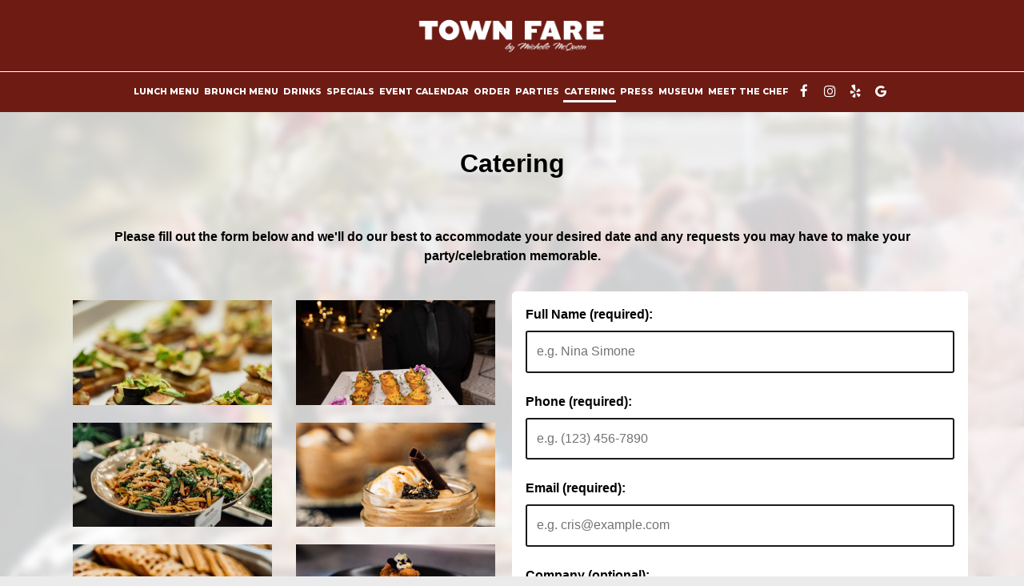

--- FILE ---
content_type: text/html; charset=utf-8
request_url: https://tmt.spotapps.co/catering?spot_id=377124
body_size: 32095
content:
<!doctype html>
<html data-n-head-ssr lang="en" data-n-head="%7B%22lang%22:%7B%22ssr%22:%22en%22%7D%7D">
  <head >
    <meta data-n-head="ssr" charset="utf-8"><meta data-n-head="ssr" name="viewport" content="width=device-width, initial-scale=1"><meta data-n-head="ssr" data-hid="description" name="Catering" content="Catering"><title>Catering</title><link data-n-head="ssr" rel="icon" type="image/x-icon" href="/favicon-32x32.png"><link data-n-head="ssr" rel="stylesheet" type="text/css" href="https://fonts.googleapis.com/icon?family=Material+Icons"><script data-n-head="ssr" src="https://js.stripe.com/v3" defer></script><script data-n-head="ssr" src="https://www.googletagmanager.com/gtag/js?id=G-X1WPXLW71C" defer async></script><link rel="preload" href="/_nuxt/4089cc7.js" as="script"><link rel="preload" href="/_nuxt/71c1f83.js" as="script"><link rel="preload" href="/_nuxt/6315816.js" as="script"><link rel="preload" href="/_nuxt/29aef63.js" as="script"><link rel="preload" href="/_nuxt/f0982ef.js" as="script"><link rel="preload" href="/_nuxt/cc012c6.js" as="script"><link rel="preload" href="/_nuxt/d04afc2.js" as="script"><link rel="preload" href="/_nuxt/0b48e62.js" as="script"><link rel="preload" href="/_nuxt/bb0d6aa.js" as="script"><style data-vue-ssr-id="5c45cfc8:0 ac17b4e8:0 1b9f28fe:0 44da80ed:0 23e0053c:0">.nuxt-progress{background-color:#fff;height:2px;left:0;opacity:1;position:fixed;right:0;top:0;transition:width .1s,opacity .4s;width:0;z-index:999999}.nuxt-progress.nuxt-progress-notransition{transition:none}.nuxt-progress-failed{background-color:red}
*,:after,:before{box-sizing:border-box}html{-webkit-text-size-adjust:100%;-webkit-tap-highlight-color:rgba(0,0,0,0);font-family:sans-serif;line-height:1.15}article,aside,figcaption,figure,footer,header,hgroup,main,nav,section{display:block}body{background-color:#fff;color:#212529;font-family:-apple-system,BlinkMacSystemFont,"Segoe UI",Roboto,"Helvetica Neue",Arial,"Noto Sans","Liberation Sans",sans-serif,"Apple Color Emoji","Segoe UI Emoji","Segoe UI Symbol","Noto Color Emoji";font-size:1rem;font-weight:400;line-height:1.5;margin:0;text-align:left}[tabindex="-1"]:focus:not(:focus-visible){outline:0!important}hr{box-sizing:content-box;height:0;overflow:visible}h1,h2,h3,h4,h5,h6{margin-bottom:.5rem;margin-top:0}p{margin-bottom:1rem;margin-top:0}abbr[data-original-title],abbr[title]{border-bottom:0;cursor:help;text-decoration:underline;-webkit-text-decoration:underline dotted;text-decoration:underline dotted;-webkit-text-decoration-skip-ink:none;text-decoration-skip-ink:none}address{font-style:normal;line-height:inherit}address,dl,ol,ul{margin-bottom:1rem}dl,ol,ul{margin-top:0}ol ol,ol ul,ul ol,ul ul{margin-bottom:0}dt{font-weight:700}dd{margin-bottom:.5rem;margin-left:0}blockquote{margin:0 0 1rem}b,strong{font-weight:bolder}small{font-size:80%}sub,sup{font-size:75%;line-height:0;position:relative;vertical-align:baseline}sub{bottom:-.25em}sup{top:-.5em}a{background-color:transparent;color:#007bff;-webkit-text-decoration:none;text-decoration:none}a:hover{color:#0056b3;-webkit-text-decoration:underline;text-decoration:underline}a:not([href]):not([class]),a:not([href]):not([class]):hover{color:inherit;-webkit-text-decoration:none;text-decoration:none}code,kbd,pre,samp{font-family:SFMono-Regular,Menlo,Monaco,Consolas,"Liberation Mono","Courier New",monospace;font-size:1em}pre{-ms-overflow-style:scrollbar;margin-bottom:1rem;margin-top:0;overflow:auto}figure{margin:0 0 1rem}img{border-style:none}img,svg{vertical-align:middle}svg{overflow:hidden}table{border-collapse:collapse}caption{caption-side:bottom;color:#6c757d;padding-bottom:.75rem;padding-top:.75rem;text-align:left}th{text-align:inherit;text-align:-webkit-match-parent}label{display:inline-block;margin-bottom:.5rem}button{border-radius:0}button:focus:not(:focus-visible){outline:0}button,input,optgroup,select,textarea{font-family:inherit;font-size:inherit;line-height:inherit;margin:0}button,input{overflow:visible}button,select{text-transform:none}[role=button]{cursor:pointer}select{word-wrap:normal}[type=button],[type=reset],[type=submit],button{-webkit-appearance:button}[type=button]:not(:disabled),[type=reset]:not(:disabled),[type=submit]:not(:disabled),button:not(:disabled){cursor:pointer}[type=button]::-moz-focus-inner,[type=reset]::-moz-focus-inner,[type=submit]::-moz-focus-inner,button::-moz-focus-inner{border-style:none;padding:0}input[type=checkbox],input[type=radio]{box-sizing:border-box;padding:0}textarea{overflow:auto;resize:vertical}fieldset{border:0;margin:0;min-width:0;padding:0}legend{color:inherit;display:block;font-size:1.5rem;line-height:inherit;margin-bottom:.5rem;max-width:100%;padding:0;white-space:normal;width:100%}progress{vertical-align:baseline}[type=number]::-webkit-inner-spin-button,[type=number]::-webkit-outer-spin-button{height:auto}[type=search]{-webkit-appearance:none;outline-offset:-2px}[type=search]::-webkit-search-decoration{-webkit-appearance:none}::-webkit-file-upload-button{-webkit-appearance:button;font:inherit}output{display:inline-block}summary{cursor:pointer;display:list-item}template{display:none}[hidden]{display:none!important}.container,.container-fluid,.container-lg,.container-md,.container-sm,.container-xl{margin-left:auto;margin-right:auto;padding-left:15px;padding-right:15px;width:100%}@media(min-width:576px){.container,.container-sm{max-width:540px}}@media(min-width:768px){.container,.container-md,.container-sm{max-width:720px}}@media(min-width:992px){.container,.container-lg,.container-md,.container-sm{max-width:960px}}@media(min-width:1200px){.container,.container-lg,.container-md,.container-sm,.container-xl{max-width:1140px}}.row{display:flex;flex-wrap:wrap;margin-left:-15px;margin-right:-15px}.no-gutters{margin-left:0;margin-right:0}.no-gutters>.col,.no-gutters>[class*=col-]{padding-left:0;padding-right:0}.col,.col-1,.col-10,.col-11,.col-12,.col-2,.col-3,.col-4,.col-5,.col-6,.col-7,.col-8,.col-9,.col-auto,.col-lg,.col-lg-1,.col-lg-10,.col-lg-11,.col-lg-12,.col-lg-2,.col-lg-3,.col-lg-4,.col-lg-5,.col-lg-6,.col-lg-7,.col-lg-8,.col-lg-9,.col-lg-auto,.col-md,.col-md-1,.col-md-10,.col-md-11,.col-md-12,.col-md-2,.col-md-3,.col-md-4,.col-md-5,.col-md-6,.col-md-7,.col-md-8,.col-md-9,.col-md-auto,.col-sm,.col-sm-1,.col-sm-10,.col-sm-11,.col-sm-12,.col-sm-2,.col-sm-3,.col-sm-4,.col-sm-5,.col-sm-6,.col-sm-7,.col-sm-8,.col-sm-9,.col-sm-auto,.col-xl,.col-xl-1,.col-xl-10,.col-xl-11,.col-xl-12,.col-xl-2,.col-xl-3,.col-xl-4,.col-xl-5,.col-xl-6,.col-xl-7,.col-xl-8,.col-xl-9,.col-xl-auto{padding-left:15px;padding-right:15px;position:relative;width:100%}.col{flex-basis:0;flex-grow:1;max-width:100%}.row-cols-1>*{flex:0 0 100%;max-width:100%}.row-cols-2>*{flex:0 0 50%;max-width:50%}.row-cols-3>*{flex:0 0 33.3333333333%;max-width:33.3333333333%}.row-cols-4>*{flex:0 0 25%;max-width:25%}.row-cols-5>*{flex:0 0 20%;max-width:20%}.row-cols-6>*{flex:0 0 16.6666666667%;max-width:16.6666666667%}.col-auto{flex:0 0 auto;max-width:100%;width:auto}.col-1{flex:0 0 8.33333333%;max-width:8.33333333%}.col-2{flex:0 0 16.66666667%;max-width:16.66666667%}.col-3{flex:0 0 25%;max-width:25%}.col-4{flex:0 0 33.33333333%;max-width:33.33333333%}.col-5{flex:0 0 41.66666667%;max-width:41.66666667%}.col-6{flex:0 0 50%;max-width:50%}.col-7{flex:0 0 58.33333333%;max-width:58.33333333%}.col-8{flex:0 0 66.66666667%;max-width:66.66666667%}.col-9{flex:0 0 75%;max-width:75%}.col-10{flex:0 0 83.33333333%;max-width:83.33333333%}.col-11{flex:0 0 91.66666667%;max-width:91.66666667%}.col-12{flex:0 0 100%;max-width:100%}.order-first{order:-1}.order-last{order:13}.order-0{order:0}.order-1{order:1}.order-2{order:2}.order-3{order:3}.order-4{order:4}.order-5{order:5}.order-6{order:6}.order-7{order:7}.order-8{order:8}.order-9{order:9}.order-10{order:10}.order-11{order:11}.order-12{order:12}.offset-1{margin-left:8.33333333%}.offset-2{margin-left:16.66666667%}.offset-3{margin-left:25%}.offset-4{margin-left:33.33333333%}.offset-5{margin-left:41.66666667%}.offset-6{margin-left:50%}.offset-7{margin-left:58.33333333%}.offset-8{margin-left:66.66666667%}.offset-9{margin-left:75%}.offset-10{margin-left:83.33333333%}.offset-11{margin-left:91.66666667%}@media(min-width:576px){.col-sm{flex-basis:0;flex-grow:1;max-width:100%}.row-cols-sm-1>*{flex:0 0 100%;max-width:100%}.row-cols-sm-2>*{flex:0 0 50%;max-width:50%}.row-cols-sm-3>*{flex:0 0 33.3333333333%;max-width:33.3333333333%}.row-cols-sm-4>*{flex:0 0 25%;max-width:25%}.row-cols-sm-5>*{flex:0 0 20%;max-width:20%}.row-cols-sm-6>*{flex:0 0 16.6666666667%;max-width:16.6666666667%}.col-sm-auto{flex:0 0 auto;max-width:100%;width:auto}.col-sm-1{flex:0 0 8.33333333%;max-width:8.33333333%}.col-sm-2{flex:0 0 16.66666667%;max-width:16.66666667%}.col-sm-3{flex:0 0 25%;max-width:25%}.col-sm-4{flex:0 0 33.33333333%;max-width:33.33333333%}.col-sm-5{flex:0 0 41.66666667%;max-width:41.66666667%}.col-sm-6{flex:0 0 50%;max-width:50%}.col-sm-7{flex:0 0 58.33333333%;max-width:58.33333333%}.col-sm-8{flex:0 0 66.66666667%;max-width:66.66666667%}.col-sm-9{flex:0 0 75%;max-width:75%}.col-sm-10{flex:0 0 83.33333333%;max-width:83.33333333%}.col-sm-11{flex:0 0 91.66666667%;max-width:91.66666667%}.col-sm-12{flex:0 0 100%;max-width:100%}.order-sm-first{order:-1}.order-sm-last{order:13}.order-sm-0{order:0}.order-sm-1{order:1}.order-sm-2{order:2}.order-sm-3{order:3}.order-sm-4{order:4}.order-sm-5{order:5}.order-sm-6{order:6}.order-sm-7{order:7}.order-sm-8{order:8}.order-sm-9{order:9}.order-sm-10{order:10}.order-sm-11{order:11}.order-sm-12{order:12}.offset-sm-0{margin-left:0}.offset-sm-1{margin-left:8.33333333%}.offset-sm-2{margin-left:16.66666667%}.offset-sm-3{margin-left:25%}.offset-sm-4{margin-left:33.33333333%}.offset-sm-5{margin-left:41.66666667%}.offset-sm-6{margin-left:50%}.offset-sm-7{margin-left:58.33333333%}.offset-sm-8{margin-left:66.66666667%}.offset-sm-9{margin-left:75%}.offset-sm-10{margin-left:83.33333333%}.offset-sm-11{margin-left:91.66666667%}}@media(min-width:768px){.col-md{flex-basis:0;flex-grow:1;max-width:100%}.row-cols-md-1>*{flex:0 0 100%;max-width:100%}.row-cols-md-2>*{flex:0 0 50%;max-width:50%}.row-cols-md-3>*{flex:0 0 33.3333333333%;max-width:33.3333333333%}.row-cols-md-4>*{flex:0 0 25%;max-width:25%}.row-cols-md-5>*{flex:0 0 20%;max-width:20%}.row-cols-md-6>*{flex:0 0 16.6666666667%;max-width:16.6666666667%}.col-md-auto{flex:0 0 auto;max-width:100%;width:auto}.col-md-1{flex:0 0 8.33333333%;max-width:8.33333333%}.col-md-2{flex:0 0 16.66666667%;max-width:16.66666667%}.col-md-3{flex:0 0 25%;max-width:25%}.col-md-4{flex:0 0 33.33333333%;max-width:33.33333333%}.col-md-5{flex:0 0 41.66666667%;max-width:41.66666667%}.col-md-6{flex:0 0 50%;max-width:50%}.col-md-7{flex:0 0 58.33333333%;max-width:58.33333333%}.col-md-8{flex:0 0 66.66666667%;max-width:66.66666667%}.col-md-9{flex:0 0 75%;max-width:75%}.col-md-10{flex:0 0 83.33333333%;max-width:83.33333333%}.col-md-11{flex:0 0 91.66666667%;max-width:91.66666667%}.col-md-12{flex:0 0 100%;max-width:100%}.order-md-first{order:-1}.order-md-last{order:13}.order-md-0{order:0}.order-md-1{order:1}.order-md-2{order:2}.order-md-3{order:3}.order-md-4{order:4}.order-md-5{order:5}.order-md-6{order:6}.order-md-7{order:7}.order-md-8{order:8}.order-md-9{order:9}.order-md-10{order:10}.order-md-11{order:11}.order-md-12{order:12}.offset-md-0{margin-left:0}.offset-md-1{margin-left:8.33333333%}.offset-md-2{margin-left:16.66666667%}.offset-md-3{margin-left:25%}.offset-md-4{margin-left:33.33333333%}.offset-md-5{margin-left:41.66666667%}.offset-md-6{margin-left:50%}.offset-md-7{margin-left:58.33333333%}.offset-md-8{margin-left:66.66666667%}.offset-md-9{margin-left:75%}.offset-md-10{margin-left:83.33333333%}.offset-md-11{margin-left:91.66666667%}}@media(min-width:992px){.col-lg{flex-basis:0;flex-grow:1;max-width:100%}.row-cols-lg-1>*{flex:0 0 100%;max-width:100%}.row-cols-lg-2>*{flex:0 0 50%;max-width:50%}.row-cols-lg-3>*{flex:0 0 33.3333333333%;max-width:33.3333333333%}.row-cols-lg-4>*{flex:0 0 25%;max-width:25%}.row-cols-lg-5>*{flex:0 0 20%;max-width:20%}.row-cols-lg-6>*{flex:0 0 16.6666666667%;max-width:16.6666666667%}.col-lg-auto{flex:0 0 auto;max-width:100%;width:auto}.col-lg-1{flex:0 0 8.33333333%;max-width:8.33333333%}.col-lg-2{flex:0 0 16.66666667%;max-width:16.66666667%}.col-lg-3{flex:0 0 25%;max-width:25%}.col-lg-4{flex:0 0 33.33333333%;max-width:33.33333333%}.col-lg-5{flex:0 0 41.66666667%;max-width:41.66666667%}.col-lg-6{flex:0 0 50%;max-width:50%}.col-lg-7{flex:0 0 58.33333333%;max-width:58.33333333%}.col-lg-8{flex:0 0 66.66666667%;max-width:66.66666667%}.col-lg-9{flex:0 0 75%;max-width:75%}.col-lg-10{flex:0 0 83.33333333%;max-width:83.33333333%}.col-lg-11{flex:0 0 91.66666667%;max-width:91.66666667%}.col-lg-12{flex:0 0 100%;max-width:100%}.order-lg-first{order:-1}.order-lg-last{order:13}.order-lg-0{order:0}.order-lg-1{order:1}.order-lg-2{order:2}.order-lg-3{order:3}.order-lg-4{order:4}.order-lg-5{order:5}.order-lg-6{order:6}.order-lg-7{order:7}.order-lg-8{order:8}.order-lg-9{order:9}.order-lg-10{order:10}.order-lg-11{order:11}.order-lg-12{order:12}.offset-lg-0{margin-left:0}.offset-lg-1{margin-left:8.33333333%}.offset-lg-2{margin-left:16.66666667%}.offset-lg-3{margin-left:25%}.offset-lg-4{margin-left:33.33333333%}.offset-lg-5{margin-left:41.66666667%}.offset-lg-6{margin-left:50%}.offset-lg-7{margin-left:58.33333333%}.offset-lg-8{margin-left:66.66666667%}.offset-lg-9{margin-left:75%}.offset-lg-10{margin-left:83.33333333%}.offset-lg-11{margin-left:91.66666667%}}@media(min-width:1200px){.col-xl{flex-basis:0;flex-grow:1;max-width:100%}.row-cols-xl-1>*{flex:0 0 100%;max-width:100%}.row-cols-xl-2>*{flex:0 0 50%;max-width:50%}.row-cols-xl-3>*{flex:0 0 33.3333333333%;max-width:33.3333333333%}.row-cols-xl-4>*{flex:0 0 25%;max-width:25%}.row-cols-xl-5>*{flex:0 0 20%;max-width:20%}.row-cols-xl-6>*{flex:0 0 16.6666666667%;max-width:16.6666666667%}.col-xl-auto{flex:0 0 auto;max-width:100%;width:auto}.col-xl-1{flex:0 0 8.33333333%;max-width:8.33333333%}.col-xl-2{flex:0 0 16.66666667%;max-width:16.66666667%}.col-xl-3{flex:0 0 25%;max-width:25%}.col-xl-4{flex:0 0 33.33333333%;max-width:33.33333333%}.col-xl-5{flex:0 0 41.66666667%;max-width:41.66666667%}.col-xl-6{flex:0 0 50%;max-width:50%}.col-xl-7{flex:0 0 58.33333333%;max-width:58.33333333%}.col-xl-8{flex:0 0 66.66666667%;max-width:66.66666667%}.col-xl-9{flex:0 0 75%;max-width:75%}.col-xl-10{flex:0 0 83.33333333%;max-width:83.33333333%}.col-xl-11{flex:0 0 91.66666667%;max-width:91.66666667%}.col-xl-12{flex:0 0 100%;max-width:100%}.order-xl-first{order:-1}.order-xl-last{order:13}.order-xl-0{order:0}.order-xl-1{order:1}.order-xl-2{order:2}.order-xl-3{order:3}.order-xl-4{order:4}.order-xl-5{order:5}.order-xl-6{order:6}.order-xl-7{order:7}.order-xl-8{order:8}.order-xl-9{order:9}.order-xl-10{order:10}.order-xl-11{order:11}.order-xl-12{order:12}.offset-xl-0{margin-left:0}.offset-xl-1{margin-left:8.33333333%}.offset-xl-2{margin-left:16.66666667%}.offset-xl-3{margin-left:25%}.offset-xl-4{margin-left:33.33333333%}.offset-xl-5{margin-left:41.66666667%}.offset-xl-6{margin-left:50%}.offset-xl-7{margin-left:58.33333333%}.offset-xl-8{margin-left:66.66666667%}.offset-xl-9{margin-left:75%}.offset-xl-10{margin-left:83.33333333%}.offset-xl-11{margin-left:91.66666667%}}.btn{background-color:transparent;border:1px solid transparent;border-radius:.25rem;color:#212529;display:inline-block;font-size:1rem;font-weight:400;line-height:1.5;padding:.375rem .75rem;text-align:center;transition:color .15s ease-in-out,background-color .15s ease-in-out,border-color .15s ease-in-out,box-shadow .15s ease-in-out;-webkit-user-select:none;-moz-user-select:none;user-select:none;vertical-align:middle}@media(prefers-reduced-motion:reduce){.btn{transition:none}}.btn:hover{color:#212529;-webkit-text-decoration:none;text-decoration:none}.btn.focus,.btn:focus{box-shadow:0 0 0 .2rem rgba(0,123,255,.25);outline:0}.btn.disabled,.btn:disabled{opacity:.65}.btn:not(:disabled):not(.disabled){cursor:pointer}a.btn.disabled,fieldset:disabled a.btn{pointer-events:none}.btn-primary{background-color:#007bff;border-color:#007bff;color:#fff}.btn-primary.focus,.btn-primary:focus,.btn-primary:hover{background-color:#0069d9;border-color:#0062cc;color:#fff}.btn-primary.focus,.btn-primary:focus{box-shadow:0 0 0 .2rem rgba(38,143,255,.5)}.btn-primary.disabled,.btn-primary:disabled{background-color:#007bff;border-color:#007bff;color:#fff}.btn-primary:not(:disabled):not(.disabled).active,.btn-primary:not(:disabled):not(.disabled):active,.show>.btn-primary.dropdown-toggle{background-color:#0062cc;border-color:#005cbf;color:#fff}.btn-primary:not(:disabled):not(.disabled).active:focus,.btn-primary:not(:disabled):not(.disabled):active:focus,.show>.btn-primary.dropdown-toggle:focus{box-shadow:0 0 0 .2rem rgba(38,143,255,.5)}.btn-secondary{background-color:#6c757d;border-color:#6c757d;color:#fff}.btn-secondary.focus,.btn-secondary:focus,.btn-secondary:hover{background-color:#5a6268;border-color:#545b62;color:#fff}.btn-secondary.focus,.btn-secondary:focus{box-shadow:0 0 0 .2rem hsla(208,6%,54%,.5)}.btn-secondary.disabled,.btn-secondary:disabled{background-color:#6c757d;border-color:#6c757d;color:#fff}.btn-secondary:not(:disabled):not(.disabled).active,.btn-secondary:not(:disabled):not(.disabled):active,.show>.btn-secondary.dropdown-toggle{background-color:#545b62;border-color:#4e555b;color:#fff}.btn-secondary:not(:disabled):not(.disabled).active:focus,.btn-secondary:not(:disabled):not(.disabled):active:focus,.show>.btn-secondary.dropdown-toggle:focus{box-shadow:0 0 0 .2rem hsla(208,6%,54%,.5)}.btn-success{background-color:#28a745;border-color:#28a745;color:#fff}.btn-success.focus,.btn-success:focus,.btn-success:hover{background-color:#218838;border-color:#1e7e34;color:#fff}.btn-success.focus,.btn-success:focus{box-shadow:0 0 0 .2rem rgba(72,180,97,.5)}.btn-success.disabled,.btn-success:disabled{background-color:#28a745;border-color:#28a745;color:#fff}.btn-success:not(:disabled):not(.disabled).active,.btn-success:not(:disabled):not(.disabled):active,.show>.btn-success.dropdown-toggle{background-color:#1e7e34;border-color:#1c7430;color:#fff}.btn-success:not(:disabled):not(.disabled).active:focus,.btn-success:not(:disabled):not(.disabled):active:focus,.show>.btn-success.dropdown-toggle:focus{box-shadow:0 0 0 .2rem rgba(72,180,97,.5)}.btn-info{background-color:#17a2b8;border-color:#17a2b8;color:#fff}.btn-info.focus,.btn-info:focus,.btn-info:hover{background-color:#138496;border-color:#117a8b;color:#fff}.btn-info.focus,.btn-info:focus{box-shadow:0 0 0 .2rem rgba(58,176,195,.5)}.btn-info.disabled,.btn-info:disabled{background-color:#17a2b8;border-color:#17a2b8;color:#fff}.btn-info:not(:disabled):not(.disabled).active,.btn-info:not(:disabled):not(.disabled):active,.show>.btn-info.dropdown-toggle{background-color:#117a8b;border-color:#10707f;color:#fff}.btn-info:not(:disabled):not(.disabled).active:focus,.btn-info:not(:disabled):not(.disabled):active:focus,.show>.btn-info.dropdown-toggle:focus{box-shadow:0 0 0 .2rem rgba(58,176,195,.5)}.btn-warning{background-color:#ffc107;border-color:#ffc107;color:#212529}.btn-warning.focus,.btn-warning:focus,.btn-warning:hover{background-color:#e0a800;border-color:#d39e00;color:#212529}.btn-warning.focus,.btn-warning:focus{box-shadow:0 0 0 .2rem rgba(222,170,12,.5)}.btn-warning.disabled,.btn-warning:disabled{background-color:#ffc107;border-color:#ffc107;color:#212529}.btn-warning:not(:disabled):not(.disabled).active,.btn-warning:not(:disabled):not(.disabled):active,.show>.btn-warning.dropdown-toggle{background-color:#d39e00;border-color:#c69500;color:#212529}.btn-warning:not(:disabled):not(.disabled).active:focus,.btn-warning:not(:disabled):not(.disabled):active:focus,.show>.btn-warning.dropdown-toggle:focus{box-shadow:0 0 0 .2rem rgba(222,170,12,.5)}.btn-danger{background-color:#dc3545;border-color:#dc3545;color:#fff}.btn-danger.focus,.btn-danger:focus,.btn-danger:hover{background-color:#c82333;border-color:#bd2130;color:#fff}.btn-danger.focus,.btn-danger:focus{box-shadow:0 0 0 .2rem rgba(225,83,97,.5)}.btn-danger.disabled,.btn-danger:disabled{background-color:#dc3545;border-color:#dc3545;color:#fff}.btn-danger:not(:disabled):not(.disabled).active,.btn-danger:not(:disabled):not(.disabled):active,.show>.btn-danger.dropdown-toggle{background-color:#bd2130;border-color:#b21f2d;color:#fff}.btn-danger:not(:disabled):not(.disabled).active:focus,.btn-danger:not(:disabled):not(.disabled):active:focus,.show>.btn-danger.dropdown-toggle:focus{box-shadow:0 0 0 .2rem rgba(225,83,97,.5)}.btn-light{background-color:#f8f9fa;border-color:#f8f9fa;color:#212529}.btn-light.focus,.btn-light:focus,.btn-light:hover{background-color:#e2e6ea;border-color:#dae0e5;color:#212529}.btn-light.focus,.btn-light:focus{box-shadow:0 0 0 .2rem hsla(220,4%,85%,.5)}.btn-light.disabled,.btn-light:disabled{background-color:#f8f9fa;border-color:#f8f9fa;color:#212529}.btn-light:not(:disabled):not(.disabled).active,.btn-light:not(:disabled):not(.disabled):active,.show>.btn-light.dropdown-toggle{background-color:#dae0e5;border-color:#d3d9df;color:#212529}.btn-light:not(:disabled):not(.disabled).active:focus,.btn-light:not(:disabled):not(.disabled):active:focus,.show>.btn-light.dropdown-toggle:focus{box-shadow:0 0 0 .2rem hsla(220,4%,85%,.5)}.btn-dark{background-color:#343a40;border-color:#343a40;color:#fff}.btn-dark.focus,.btn-dark:focus,.btn-dark:hover{background-color:#23272b;border-color:#1d2124;color:#fff}.btn-dark.focus,.btn-dark:focus{box-shadow:0 0 0 .2rem rgba(82,88,93,.5)}.btn-dark.disabled,.btn-dark:disabled{background-color:#343a40;border-color:#343a40;color:#fff}.btn-dark:not(:disabled):not(.disabled).active,.btn-dark:not(:disabled):not(.disabled):active,.show>.btn-dark.dropdown-toggle{background-color:#1d2124;border-color:#171a1d;color:#fff}.btn-dark:not(:disabled):not(.disabled).active:focus,.btn-dark:not(:disabled):not(.disabled):active:focus,.show>.btn-dark.dropdown-toggle:focus{box-shadow:0 0 0 .2rem rgba(82,88,93,.5)}.btn-outline-primary{border-color:#007bff;color:#007bff}.btn-outline-primary:hover{background-color:#007bff;border-color:#007bff;color:#fff}.btn-outline-primary.focus,.btn-outline-primary:focus{box-shadow:0 0 0 .2rem rgba(0,123,255,.5)}.btn-outline-primary.disabled,.btn-outline-primary:disabled{background-color:transparent;color:#007bff}.btn-outline-primary:not(:disabled):not(.disabled).active,.btn-outline-primary:not(:disabled):not(.disabled):active,.show>.btn-outline-primary.dropdown-toggle{background-color:#007bff;border-color:#007bff;color:#fff}.btn-outline-primary:not(:disabled):not(.disabled).active:focus,.btn-outline-primary:not(:disabled):not(.disabled):active:focus,.show>.btn-outline-primary.dropdown-toggle:focus{box-shadow:0 0 0 .2rem rgba(0,123,255,.5)}.btn-outline-secondary{border-color:#6c757d;color:#6c757d}.btn-outline-secondary:hover{background-color:#6c757d;border-color:#6c757d;color:#fff}.btn-outline-secondary.focus,.btn-outline-secondary:focus{box-shadow:0 0 0 .2rem hsla(208,7%,46%,.5)}.btn-outline-secondary.disabled,.btn-outline-secondary:disabled{background-color:transparent;color:#6c757d}.btn-outline-secondary:not(:disabled):not(.disabled).active,.btn-outline-secondary:not(:disabled):not(.disabled):active,.show>.btn-outline-secondary.dropdown-toggle{background-color:#6c757d;border-color:#6c757d;color:#fff}.btn-outline-secondary:not(:disabled):not(.disabled).active:focus,.btn-outline-secondary:not(:disabled):not(.disabled):active:focus,.show>.btn-outline-secondary.dropdown-toggle:focus{box-shadow:0 0 0 .2rem hsla(208,7%,46%,.5)}.btn-outline-success{border-color:#28a745;color:#28a745}.btn-outline-success:hover{background-color:#28a745;border-color:#28a745;color:#fff}.btn-outline-success.focus,.btn-outline-success:focus{box-shadow:0 0 0 .2rem rgba(40,167,69,.5)}.btn-outline-success.disabled,.btn-outline-success:disabled{background-color:transparent;color:#28a745}.btn-outline-success:not(:disabled):not(.disabled).active,.btn-outline-success:not(:disabled):not(.disabled):active,.show>.btn-outline-success.dropdown-toggle{background-color:#28a745;border-color:#28a745;color:#fff}.btn-outline-success:not(:disabled):not(.disabled).active:focus,.btn-outline-success:not(:disabled):not(.disabled):active:focus,.show>.btn-outline-success.dropdown-toggle:focus{box-shadow:0 0 0 .2rem rgba(40,167,69,.5)}.btn-outline-info{border-color:#17a2b8;color:#17a2b8}.btn-outline-info:hover{background-color:#17a2b8;border-color:#17a2b8;color:#fff}.btn-outline-info.focus,.btn-outline-info:focus{box-shadow:0 0 0 .2rem rgba(23,162,184,.5)}.btn-outline-info.disabled,.btn-outline-info:disabled{background-color:transparent;color:#17a2b8}.btn-outline-info:not(:disabled):not(.disabled).active,.btn-outline-info:not(:disabled):not(.disabled):active,.show>.btn-outline-info.dropdown-toggle{background-color:#17a2b8;border-color:#17a2b8;color:#fff}.btn-outline-info:not(:disabled):not(.disabled).active:focus,.btn-outline-info:not(:disabled):not(.disabled):active:focus,.show>.btn-outline-info.dropdown-toggle:focus{box-shadow:0 0 0 .2rem rgba(23,162,184,.5)}.btn-outline-warning{border-color:#ffc107;color:#ffc107}.btn-outline-warning:hover{background-color:#ffc107;border-color:#ffc107;color:#212529}.btn-outline-warning.focus,.btn-outline-warning:focus{box-shadow:0 0 0 .2rem rgba(255,193,7,.5)}.btn-outline-warning.disabled,.btn-outline-warning:disabled{background-color:transparent;color:#ffc107}.btn-outline-warning:not(:disabled):not(.disabled).active,.btn-outline-warning:not(:disabled):not(.disabled):active,.show>.btn-outline-warning.dropdown-toggle{background-color:#ffc107;border-color:#ffc107;color:#212529}.btn-outline-warning:not(:disabled):not(.disabled).active:focus,.btn-outline-warning:not(:disabled):not(.disabled):active:focus,.show>.btn-outline-warning.dropdown-toggle:focus{box-shadow:0 0 0 .2rem rgba(255,193,7,.5)}.btn-outline-danger{border-color:#dc3545;color:#dc3545}.btn-outline-danger:hover{background-color:#dc3545;border-color:#dc3545;color:#fff}.btn-outline-danger.focus,.btn-outline-danger:focus{box-shadow:0 0 0 .2rem rgba(220,53,69,.5)}.btn-outline-danger.disabled,.btn-outline-danger:disabled{background-color:transparent;color:#dc3545}.btn-outline-danger:not(:disabled):not(.disabled).active,.btn-outline-danger:not(:disabled):not(.disabled):active,.show>.btn-outline-danger.dropdown-toggle{background-color:#dc3545;border-color:#dc3545;color:#fff}.btn-outline-danger:not(:disabled):not(.disabled).active:focus,.btn-outline-danger:not(:disabled):not(.disabled):active:focus,.show>.btn-outline-danger.dropdown-toggle:focus{box-shadow:0 0 0 .2rem rgba(220,53,69,.5)}.btn-outline-light{border-color:#f8f9fa;color:#f8f9fa}.btn-outline-light:hover{background-color:#f8f9fa;border-color:#f8f9fa;color:#212529}.btn-outline-light.focus,.btn-outline-light:focus{box-shadow:0 0 0 .2rem rgba(248,249,250,.5)}.btn-outline-light.disabled,.btn-outline-light:disabled{background-color:transparent;color:#f8f9fa}.btn-outline-light:not(:disabled):not(.disabled).active,.btn-outline-light:not(:disabled):not(.disabled):active,.show>.btn-outline-light.dropdown-toggle{background-color:#f8f9fa;border-color:#f8f9fa;color:#212529}.btn-outline-light:not(:disabled):not(.disabled).active:focus,.btn-outline-light:not(:disabled):not(.disabled):active:focus,.show>.btn-outline-light.dropdown-toggle:focus{box-shadow:0 0 0 .2rem rgba(248,249,250,.5)}.btn-outline-dark{border-color:#343a40;color:#343a40}.btn-outline-dark:hover{background-color:#343a40;border-color:#343a40;color:#fff}.btn-outline-dark.focus,.btn-outline-dark:focus{box-shadow:0 0 0 .2rem rgba(52,58,64,.5)}.btn-outline-dark.disabled,.btn-outline-dark:disabled{background-color:transparent;color:#343a40}.btn-outline-dark:not(:disabled):not(.disabled).active,.btn-outline-dark:not(:disabled):not(.disabled):active,.show>.btn-outline-dark.dropdown-toggle{background-color:#343a40;border-color:#343a40;color:#fff}.btn-outline-dark:not(:disabled):not(.disabled).active:focus,.btn-outline-dark:not(:disabled):not(.disabled):active:focus,.show>.btn-outline-dark.dropdown-toggle:focus{box-shadow:0 0 0 .2rem rgba(52,58,64,.5)}.btn-link{color:#007bff;font-weight:400;-webkit-text-decoration:none;text-decoration:none}.btn-link:hover{color:#0056b3}.btn-link.focus,.btn-link:focus,.btn-link:hover{-webkit-text-decoration:underline;text-decoration:underline}.btn-link.disabled,.btn-link:disabled{color:#6c757d;pointer-events:none}.btn-lg{border-radius:.3rem;font-size:1.25rem;line-height:1.5;padding:.5rem 1rem}.btn-sm{border-radius:.2rem;font-size:.875rem;line-height:1.5;padding:.25rem .5rem}.btn-block{display:block;width:100%}.btn-block+.btn-block{margin-top:.5rem}input[type=button].btn-block,input[type=reset].btn-block,input[type=submit].btn-block{width:100%}.nav{display:flex;flex-wrap:wrap;list-style:none;margin-bottom:0;padding-left:0}.nav-link{display:block;padding:.5rem 1rem}.nav-link:focus,.nav-link:hover{-webkit-text-decoration:none;text-decoration:none}.nav-link.disabled{color:#6c757d;cursor:default;pointer-events:none}.nav-tabs{border-bottom:1px solid #dee2e6}.nav-tabs .nav-link{background-color:transparent;border:1px solid transparent;border-top-left-radius:.25rem;border-top-right-radius:.25rem;margin-bottom:-1px}.nav-tabs .nav-link:focus,.nav-tabs .nav-link:hover{border-color:#e9ecef #e9ecef #dee2e6;isolation:isolate}.nav-tabs .nav-link.disabled{background-color:transparent;border-color:transparent;color:#6c757d}.nav-tabs .nav-item.show .nav-link,.nav-tabs .nav-link.active{background-color:#fff;border-color:#dee2e6 #dee2e6 #fff;color:#495057}.nav-tabs .dropdown-menu{border-top-left-radius:0;border-top-right-radius:0;margin-top:-1px}.nav-pills .nav-link{background:none;border:0;border-radius:.25rem}.nav-pills .nav-link.active,.nav-pills .show>.nav-link{background-color:#007bff;color:#fff}.nav-fill .nav-item,.nav-fill>.nav-link{flex:1 1 auto;text-align:center}.nav-justified .nav-item,.nav-justified>.nav-link{flex-basis:0;flex-grow:1;text-align:center}.tab-content>.tab-pane{display:none}.tab-content>.active{display:block}.navbar{padding:.5rem 1rem;position:relative}.navbar,.navbar .container,.navbar .container-fluid,.navbar .container-lg,.navbar .container-md,.navbar .container-sm,.navbar .container-xl{align-items:center;display:flex;flex-wrap:wrap;justify-content:space-between}.navbar-brand{display:inline-block;font-size:1.25rem;line-height:inherit;margin-right:1rem;padding-bottom:.3125rem;padding-top:.3125rem;white-space:nowrap}.navbar-brand:focus,.navbar-brand:hover{-webkit-text-decoration:none;text-decoration:none}.navbar-nav{display:flex;flex-direction:column;list-style:none;margin-bottom:0;padding-left:0}.navbar-nav .nav-link{padding-left:0;padding-right:0}.navbar-nav .dropdown-menu{float:none;position:static}.navbar-text{display:inline-block;padding-bottom:.5rem;padding-top:.5rem}.navbar-collapse{align-items:center;flex-basis:100%;flex-grow:1}.navbar-toggler{background-color:transparent;border:1px solid transparent;border-radius:.25rem;font-size:1.25rem;line-height:1;padding:.25rem .75rem}.navbar-toggler:focus,.navbar-toggler:hover{-webkit-text-decoration:none;text-decoration:none}.navbar-toggler-icon{background:50%/100% 100% no-repeat;content:"";display:inline-block;height:1.5em;vertical-align:middle;width:1.5em}.navbar-nav-scroll{max-height:75vh;overflow-y:auto}@media(max-width:575.98px){.navbar-expand-sm>.container,.navbar-expand-sm>.container-fluid,.navbar-expand-sm>.container-lg,.navbar-expand-sm>.container-md,.navbar-expand-sm>.container-sm,.navbar-expand-sm>.container-xl{padding-left:0;padding-right:0}}@media(min-width:576px){.navbar-expand-sm{flex-flow:row nowrap;justify-content:flex-start}.navbar-expand-sm .navbar-nav{flex-direction:row}.navbar-expand-sm .navbar-nav .dropdown-menu{position:absolute}.navbar-expand-sm .navbar-nav .nav-link{padding-left:.5rem;padding-right:.5rem}.navbar-expand-sm>.container,.navbar-expand-sm>.container-fluid,.navbar-expand-sm>.container-lg,.navbar-expand-sm>.container-md,.navbar-expand-sm>.container-sm,.navbar-expand-sm>.container-xl{flex-wrap:nowrap}.navbar-expand-sm .navbar-nav-scroll{overflow:visible}.navbar-expand-sm .navbar-collapse{display:flex!important;flex-basis:auto}.navbar-expand-sm .navbar-toggler{display:none}}@media(max-width:767.98px){.navbar-expand-md>.container,.navbar-expand-md>.container-fluid,.navbar-expand-md>.container-lg,.navbar-expand-md>.container-md,.navbar-expand-md>.container-sm,.navbar-expand-md>.container-xl{padding-left:0;padding-right:0}}@media(min-width:768px){.navbar-expand-md{flex-flow:row nowrap;justify-content:flex-start}.navbar-expand-md .navbar-nav{flex-direction:row}.navbar-expand-md .navbar-nav .dropdown-menu{position:absolute}.navbar-expand-md .navbar-nav .nav-link{padding-left:.5rem;padding-right:.5rem}.navbar-expand-md>.container,.navbar-expand-md>.container-fluid,.navbar-expand-md>.container-lg,.navbar-expand-md>.container-md,.navbar-expand-md>.container-sm,.navbar-expand-md>.container-xl{flex-wrap:nowrap}.navbar-expand-md .navbar-nav-scroll{overflow:visible}.navbar-expand-md .navbar-collapse{display:flex!important;flex-basis:auto}.navbar-expand-md .navbar-toggler{display:none}}@media(max-width:991.98px){.navbar-expand-lg>.container,.navbar-expand-lg>.container-fluid,.navbar-expand-lg>.container-lg,.navbar-expand-lg>.container-md,.navbar-expand-lg>.container-sm,.navbar-expand-lg>.container-xl{padding-left:0;padding-right:0}}@media(min-width:992px){.navbar-expand-lg{flex-flow:row nowrap;justify-content:flex-start}.navbar-expand-lg .navbar-nav{flex-direction:row}.navbar-expand-lg .navbar-nav .dropdown-menu{position:absolute}.navbar-expand-lg .navbar-nav .nav-link{padding-left:.5rem;padding-right:.5rem}.navbar-expand-lg>.container,.navbar-expand-lg>.container-fluid,.navbar-expand-lg>.container-lg,.navbar-expand-lg>.container-md,.navbar-expand-lg>.container-sm,.navbar-expand-lg>.container-xl{flex-wrap:nowrap}.navbar-expand-lg .navbar-nav-scroll{overflow:visible}.navbar-expand-lg .navbar-collapse{display:flex!important;flex-basis:auto}.navbar-expand-lg .navbar-toggler{display:none}}@media(max-width:1199.98px){.navbar-expand-xl>.container,.navbar-expand-xl>.container-fluid,.navbar-expand-xl>.container-lg,.navbar-expand-xl>.container-md,.navbar-expand-xl>.container-sm,.navbar-expand-xl>.container-xl{padding-left:0;padding-right:0}}@media(min-width:1200px){.navbar-expand-xl{flex-flow:row nowrap;justify-content:flex-start}.navbar-expand-xl .navbar-nav{flex-direction:row}.navbar-expand-xl .navbar-nav .dropdown-menu{position:absolute}.navbar-expand-xl .navbar-nav .nav-link{padding-left:.5rem;padding-right:.5rem}.navbar-expand-xl>.container,.navbar-expand-xl>.container-fluid,.navbar-expand-xl>.container-lg,.navbar-expand-xl>.container-md,.navbar-expand-xl>.container-sm,.navbar-expand-xl>.container-xl{flex-wrap:nowrap}.navbar-expand-xl .navbar-nav-scroll{overflow:visible}.navbar-expand-xl .navbar-collapse{display:flex!important;flex-basis:auto}.navbar-expand-xl .navbar-toggler{display:none}}.navbar-expand{flex-flow:row nowrap;justify-content:flex-start}.navbar-expand>.container,.navbar-expand>.container-fluid,.navbar-expand>.container-lg,.navbar-expand>.container-md,.navbar-expand>.container-sm,.navbar-expand>.container-xl{padding-left:0;padding-right:0}.navbar-expand .navbar-nav{flex-direction:row}.navbar-expand .navbar-nav .dropdown-menu{position:absolute}.navbar-expand .navbar-nav .nav-link{padding-left:.5rem;padding-right:.5rem}.navbar-expand>.container,.navbar-expand>.container-fluid,.navbar-expand>.container-lg,.navbar-expand>.container-md,.navbar-expand>.container-sm,.navbar-expand>.container-xl{flex-wrap:nowrap}.navbar-expand .navbar-nav-scroll{overflow:visible}.navbar-expand .navbar-collapse{display:flex!important;flex-basis:auto}.navbar-expand .navbar-toggler{display:none}.navbar-light .navbar-brand,.navbar-light .navbar-brand:focus,.navbar-light .navbar-brand:hover{color:rgba(0,0,0,.9)}.navbar-light .navbar-nav .nav-link{color:rgba(0,0,0,.5)}.navbar-light .navbar-nav .nav-link:focus,.navbar-light .navbar-nav .nav-link:hover{color:rgba(0,0,0,.7)}.navbar-light .navbar-nav .nav-link.disabled{color:rgba(0,0,0,.3)}.navbar-light .navbar-nav .active>.nav-link,.navbar-light .navbar-nav .nav-link.active,.navbar-light .navbar-nav .nav-link.show,.navbar-light .navbar-nav .show>.nav-link{color:rgba(0,0,0,.9)}.navbar-light .navbar-toggler{border-color:rgba(0,0,0,.1);color:rgba(0,0,0,.5)}.navbar-light .navbar-toggler-icon{background-image:url("data:image/svg+xml;charset=utf-8,%3Csvg xmlns='http://www.w3.org/2000/svg' width='30' height='30'%3E%3Cpath stroke='rgba(0, 0, 0, 0.5)' stroke-linecap='round' stroke-miterlimit='10' stroke-width='2' d='M4 7h22M4 15h22M4 23h22'/%3E%3C/svg%3E")}.navbar-light .navbar-text{color:rgba(0,0,0,.5)}.navbar-light .navbar-text a,.navbar-light .navbar-text a:focus,.navbar-light .navbar-text a:hover{color:rgba(0,0,0,.9)}.navbar-dark .navbar-brand,.navbar-dark .navbar-brand:focus,.navbar-dark .navbar-brand:hover{color:#fff}.navbar-dark .navbar-nav .nav-link{color:hsla(0,0%,100%,.5)}.navbar-dark .navbar-nav .nav-link:focus,.navbar-dark .navbar-nav .nav-link:hover{color:hsla(0,0%,100%,.75)}.navbar-dark .navbar-nav .nav-link.disabled{color:hsla(0,0%,100%,.25)}.navbar-dark .navbar-nav .active>.nav-link,.navbar-dark .navbar-nav .nav-link.active,.navbar-dark .navbar-nav .nav-link.show,.navbar-dark .navbar-nav .show>.nav-link{color:#fff}.navbar-dark .navbar-toggler{border-color:hsla(0,0%,100%,.1);color:hsla(0,0%,100%,.5)}.navbar-dark .navbar-toggler-icon{background-image:url("data:image/svg+xml;charset=utf-8,%3Csvg xmlns='http://www.w3.org/2000/svg' width='30' height='30'%3E%3Cpath stroke='rgba(255, 255, 255, 0.5)' stroke-linecap='round' stroke-miterlimit='10' stroke-width='2' d='M4 7h22M4 15h22M4 23h22'/%3E%3C/svg%3E")}.navbar-dark .navbar-text{color:hsla(0,0%,100%,.5)}.navbar-dark .navbar-text a,.navbar-dark .navbar-text a:focus,.navbar-dark .navbar-text a:hover{color:#fff}.align-baseline{vertical-align:baseline!important}.align-top{vertical-align:top!important}.align-middle{vertical-align:middle!important}.align-bottom{vertical-align:bottom!important}.align-text-bottom{vertical-align:text-bottom!important}.align-text-top{vertical-align:text-top!important}.bg-primary{background-color:#007bff!important}a.bg-primary:focus,a.bg-primary:hover,button.bg-primary:focus,button.bg-primary:hover{background-color:#0062cc!important}.bg-secondary{background-color:#6c757d!important}a.bg-secondary:focus,a.bg-secondary:hover,button.bg-secondary:focus,button.bg-secondary:hover{background-color:#545b62!important}.bg-success{background-color:#28a745!important}a.bg-success:focus,a.bg-success:hover,button.bg-success:focus,button.bg-success:hover{background-color:#1e7e34!important}.bg-info{background-color:#17a2b8!important}a.bg-info:focus,a.bg-info:hover,button.bg-info:focus,button.bg-info:hover{background-color:#117a8b!important}.bg-warning{background-color:#ffc107!important}a.bg-warning:focus,a.bg-warning:hover,button.bg-warning:focus,button.bg-warning:hover{background-color:#d39e00!important}.bg-danger{background-color:#dc3545!important}a.bg-danger:focus,a.bg-danger:hover,button.bg-danger:focus,button.bg-danger:hover{background-color:#bd2130!important}.bg-light{background-color:#f8f9fa!important}a.bg-light:focus,a.bg-light:hover,button.bg-light:focus,button.bg-light:hover{background-color:#dae0e5!important}.bg-dark{background-color:#343a40!important}a.bg-dark:focus,a.bg-dark:hover,button.bg-dark:focus,button.bg-dark:hover{background-color:#1d2124!important}.bg-white{background-color:#fff!important}.bg-transparent{background-color:transparent!important}.border{border:1px solid #dee2e6!important}.border-top{border-top:1px solid #dee2e6!important}.border-right{border-right:1px solid #dee2e6!important}.border-bottom{border-bottom:1px solid #dee2e6!important}.border-left{border-left:1px solid #dee2e6!important}.border-0{border:0!important}.border-top-0{border-top:0!important}.border-right-0{border-right:0!important}.border-bottom-0{border-bottom:0!important}.border-left-0{border-left:0!important}.border-primary{border-color:#007bff!important}.border-secondary{border-color:#6c757d!important}.border-success{border-color:#28a745!important}.border-info{border-color:#17a2b8!important}.border-warning{border-color:#ffc107!important}.border-danger{border-color:#dc3545!important}.border-light{border-color:#f8f9fa!important}.border-dark{border-color:#343a40!important}.border-white{border-color:#fff!important}.rounded-sm{border-radius:.2rem!important}.rounded{border-radius:.25rem!important}.rounded-top{border-top-left-radius:.25rem!important}.rounded-right,.rounded-top{border-top-right-radius:.25rem!important}.rounded-bottom,.rounded-right{border-bottom-right-radius:.25rem!important}.rounded-bottom,.rounded-left{border-bottom-left-radius:.25rem!important}.rounded-left{border-top-left-radius:.25rem!important}.rounded-lg{border-radius:.3rem!important}.rounded-circle{border-radius:50%!important}.rounded-pill{border-radius:50rem!important}.rounded-0{border-radius:0!important}.clearfix:after{clear:both;content:"";display:block}.d-none{display:none!important}.d-inline{display:inline!important}.d-inline-block{display:inline-block!important}.d-block{display:block!important}.d-table{display:table!important}.d-table-row{display:table-row!important}.d-table-cell{display:table-cell!important}.d-flex{display:flex!important}.d-inline-flex{display:inline-flex!important}@media(min-width:576px){.d-sm-none{display:none!important}.d-sm-inline{display:inline!important}.d-sm-inline-block{display:inline-block!important}.d-sm-block{display:block!important}.d-sm-table{display:table!important}.d-sm-table-row{display:table-row!important}.d-sm-table-cell{display:table-cell!important}.d-sm-flex{display:flex!important}.d-sm-inline-flex{display:inline-flex!important}}@media(min-width:768px){.d-md-none{display:none!important}.d-md-inline{display:inline!important}.d-md-inline-block{display:inline-block!important}.d-md-block{display:block!important}.d-md-table{display:table!important}.d-md-table-row{display:table-row!important}.d-md-table-cell{display:table-cell!important}.d-md-flex{display:flex!important}.d-md-inline-flex{display:inline-flex!important}}@media(min-width:992px){.d-lg-none{display:none!important}.d-lg-inline{display:inline!important}.d-lg-inline-block{display:inline-block!important}.d-lg-block{display:block!important}.d-lg-table{display:table!important}.d-lg-table-row{display:table-row!important}.d-lg-table-cell{display:table-cell!important}.d-lg-flex{display:flex!important}.d-lg-inline-flex{display:inline-flex!important}}@media(min-width:1200px){.d-xl-none{display:none!important}.d-xl-inline{display:inline!important}.d-xl-inline-block{display:inline-block!important}.d-xl-block{display:block!important}.d-xl-table{display:table!important}.d-xl-table-row{display:table-row!important}.d-xl-table-cell{display:table-cell!important}.d-xl-flex{display:flex!important}.d-xl-inline-flex{display:inline-flex!important}}@media print{.d-print-none{display:none!important}.d-print-inline{display:inline!important}.d-print-inline-block{display:inline-block!important}.d-print-block{display:block!important}.d-print-table{display:table!important}.d-print-table-row{display:table-row!important}.d-print-table-cell{display:table-cell!important}.d-print-flex{display:flex!important}.d-print-inline-flex{display:inline-flex!important}}.embed-responsive{display:block;overflow:hidden;padding:0;position:relative;width:100%}.embed-responsive:before{content:"";display:block}.embed-responsive .embed-responsive-item,.embed-responsive embed,.embed-responsive iframe,.embed-responsive object,.embed-responsive video{border:0;bottom:0;height:100%;left:0;position:absolute;top:0;width:100%}.embed-responsive-21by9:before{padding-top:42.85714286%}.embed-responsive-16by9:before{padding-top:56.25%}.embed-responsive-4by3:before{padding-top:75%}.embed-responsive-1by1:before{padding-top:100%}.flex-row{flex-direction:row!important}.flex-column{flex-direction:column!important}.flex-row-reverse{flex-direction:row-reverse!important}.flex-column-reverse{flex-direction:column-reverse!important}.flex-wrap{flex-wrap:wrap!important}.flex-nowrap{flex-wrap:nowrap!important}.flex-wrap-reverse{flex-wrap:wrap-reverse!important}.flex-fill{flex:1 1 auto!important}.flex-grow-0{flex-grow:0!important}.flex-grow-1{flex-grow:1!important}.flex-shrink-0{flex-shrink:0!important}.flex-shrink-1{flex-shrink:1!important}.justify-content-start{justify-content:flex-start!important}.justify-content-end{justify-content:flex-end!important}.justify-content-center{justify-content:center!important}.justify-content-between{justify-content:space-between!important}.justify-content-around{justify-content:space-around!important}.align-items-start{align-items:flex-start!important}.align-items-end{align-items:flex-end!important}.align-items-center{align-items:center!important}.align-items-baseline{align-items:baseline!important}.align-items-stretch{align-items:stretch!important}.align-content-start{align-content:flex-start!important}.align-content-end{align-content:flex-end!important}.align-content-center{align-content:center!important}.align-content-between{align-content:space-between!important}.align-content-around{align-content:space-around!important}.align-content-stretch{align-content:stretch!important}.align-self-auto{align-self:auto!important}.align-self-start{align-self:flex-start!important}.align-self-end{align-self:flex-end!important}.align-self-center{align-self:center!important}.align-self-baseline{align-self:baseline!important}.align-self-stretch{align-self:stretch!important}@media(min-width:576px){.flex-sm-row{flex-direction:row!important}.flex-sm-column{flex-direction:column!important}.flex-sm-row-reverse{flex-direction:row-reverse!important}.flex-sm-column-reverse{flex-direction:column-reverse!important}.flex-sm-wrap{flex-wrap:wrap!important}.flex-sm-nowrap{flex-wrap:nowrap!important}.flex-sm-wrap-reverse{flex-wrap:wrap-reverse!important}.flex-sm-fill{flex:1 1 auto!important}.flex-sm-grow-0{flex-grow:0!important}.flex-sm-grow-1{flex-grow:1!important}.flex-sm-shrink-0{flex-shrink:0!important}.flex-sm-shrink-1{flex-shrink:1!important}.justify-content-sm-start{justify-content:flex-start!important}.justify-content-sm-end{justify-content:flex-end!important}.justify-content-sm-center{justify-content:center!important}.justify-content-sm-between{justify-content:space-between!important}.justify-content-sm-around{justify-content:space-around!important}.align-items-sm-start{align-items:flex-start!important}.align-items-sm-end{align-items:flex-end!important}.align-items-sm-center{align-items:center!important}.align-items-sm-baseline{align-items:baseline!important}.align-items-sm-stretch{align-items:stretch!important}.align-content-sm-start{align-content:flex-start!important}.align-content-sm-end{align-content:flex-end!important}.align-content-sm-center{align-content:center!important}.align-content-sm-between{align-content:space-between!important}.align-content-sm-around{align-content:space-around!important}.align-content-sm-stretch{align-content:stretch!important}.align-self-sm-auto{align-self:auto!important}.align-self-sm-start{align-self:flex-start!important}.align-self-sm-end{align-self:flex-end!important}.align-self-sm-center{align-self:center!important}.align-self-sm-baseline{align-self:baseline!important}.align-self-sm-stretch{align-self:stretch!important}}@media(min-width:768px){.flex-md-row{flex-direction:row!important}.flex-md-column{flex-direction:column!important}.flex-md-row-reverse{flex-direction:row-reverse!important}.flex-md-column-reverse{flex-direction:column-reverse!important}.flex-md-wrap{flex-wrap:wrap!important}.flex-md-nowrap{flex-wrap:nowrap!important}.flex-md-wrap-reverse{flex-wrap:wrap-reverse!important}.flex-md-fill{flex:1 1 auto!important}.flex-md-grow-0{flex-grow:0!important}.flex-md-grow-1{flex-grow:1!important}.flex-md-shrink-0{flex-shrink:0!important}.flex-md-shrink-1{flex-shrink:1!important}.justify-content-md-start{justify-content:flex-start!important}.justify-content-md-end{justify-content:flex-end!important}.justify-content-md-center{justify-content:center!important}.justify-content-md-between{justify-content:space-between!important}.justify-content-md-around{justify-content:space-around!important}.align-items-md-start{align-items:flex-start!important}.align-items-md-end{align-items:flex-end!important}.align-items-md-center{align-items:center!important}.align-items-md-baseline{align-items:baseline!important}.align-items-md-stretch{align-items:stretch!important}.align-content-md-start{align-content:flex-start!important}.align-content-md-end{align-content:flex-end!important}.align-content-md-center{align-content:center!important}.align-content-md-between{align-content:space-between!important}.align-content-md-around{align-content:space-around!important}.align-content-md-stretch{align-content:stretch!important}.align-self-md-auto{align-self:auto!important}.align-self-md-start{align-self:flex-start!important}.align-self-md-end{align-self:flex-end!important}.align-self-md-center{align-self:center!important}.align-self-md-baseline{align-self:baseline!important}.align-self-md-stretch{align-self:stretch!important}}@media(min-width:992px){.flex-lg-row{flex-direction:row!important}.flex-lg-column{flex-direction:column!important}.flex-lg-row-reverse{flex-direction:row-reverse!important}.flex-lg-column-reverse{flex-direction:column-reverse!important}.flex-lg-wrap{flex-wrap:wrap!important}.flex-lg-nowrap{flex-wrap:nowrap!important}.flex-lg-wrap-reverse{flex-wrap:wrap-reverse!important}.flex-lg-fill{flex:1 1 auto!important}.flex-lg-grow-0{flex-grow:0!important}.flex-lg-grow-1{flex-grow:1!important}.flex-lg-shrink-0{flex-shrink:0!important}.flex-lg-shrink-1{flex-shrink:1!important}.justify-content-lg-start{justify-content:flex-start!important}.justify-content-lg-end{justify-content:flex-end!important}.justify-content-lg-center{justify-content:center!important}.justify-content-lg-between{justify-content:space-between!important}.justify-content-lg-around{justify-content:space-around!important}.align-items-lg-start{align-items:flex-start!important}.align-items-lg-end{align-items:flex-end!important}.align-items-lg-center{align-items:center!important}.align-items-lg-baseline{align-items:baseline!important}.align-items-lg-stretch{align-items:stretch!important}.align-content-lg-start{align-content:flex-start!important}.align-content-lg-end{align-content:flex-end!important}.align-content-lg-center{align-content:center!important}.align-content-lg-between{align-content:space-between!important}.align-content-lg-around{align-content:space-around!important}.align-content-lg-stretch{align-content:stretch!important}.align-self-lg-auto{align-self:auto!important}.align-self-lg-start{align-self:flex-start!important}.align-self-lg-end{align-self:flex-end!important}.align-self-lg-center{align-self:center!important}.align-self-lg-baseline{align-self:baseline!important}.align-self-lg-stretch{align-self:stretch!important}}@media(min-width:1200px){.flex-xl-row{flex-direction:row!important}.flex-xl-column{flex-direction:column!important}.flex-xl-row-reverse{flex-direction:row-reverse!important}.flex-xl-column-reverse{flex-direction:column-reverse!important}.flex-xl-wrap{flex-wrap:wrap!important}.flex-xl-nowrap{flex-wrap:nowrap!important}.flex-xl-wrap-reverse{flex-wrap:wrap-reverse!important}.flex-xl-fill{flex:1 1 auto!important}.flex-xl-grow-0{flex-grow:0!important}.flex-xl-grow-1{flex-grow:1!important}.flex-xl-shrink-0{flex-shrink:0!important}.flex-xl-shrink-1{flex-shrink:1!important}.justify-content-xl-start{justify-content:flex-start!important}.justify-content-xl-end{justify-content:flex-end!important}.justify-content-xl-center{justify-content:center!important}.justify-content-xl-between{justify-content:space-between!important}.justify-content-xl-around{justify-content:space-around!important}.align-items-xl-start{align-items:flex-start!important}.align-items-xl-end{align-items:flex-end!important}.align-items-xl-center{align-items:center!important}.align-items-xl-baseline{align-items:baseline!important}.align-items-xl-stretch{align-items:stretch!important}.align-content-xl-start{align-content:flex-start!important}.align-content-xl-end{align-content:flex-end!important}.align-content-xl-center{align-content:center!important}.align-content-xl-between{align-content:space-between!important}.align-content-xl-around{align-content:space-around!important}.align-content-xl-stretch{align-content:stretch!important}.align-self-xl-auto{align-self:auto!important}.align-self-xl-start{align-self:flex-start!important}.align-self-xl-end{align-self:flex-end!important}.align-self-xl-center{align-self:center!important}.align-self-xl-baseline{align-self:baseline!important}.align-self-xl-stretch{align-self:stretch!important}}.float-left{float:left!important}.float-right{float:right!important}.float-none{float:none!important}@media(min-width:576px){.float-sm-left{float:left!important}.float-sm-right{float:right!important}.float-sm-none{float:none!important}}@media(min-width:768px){.float-md-left{float:left!important}.float-md-right{float:right!important}.float-md-none{float:none!important}}@media(min-width:992px){.float-lg-left{float:left!important}.float-lg-right{float:right!important}.float-lg-none{float:none!important}}@media(min-width:1200px){.float-xl-left{float:left!important}.float-xl-right{float:right!important}.float-xl-none{float:none!important}}.user-select-all{-webkit-user-select:all!important;-moz-user-select:all!important;user-select:all!important}.user-select-auto{-webkit-user-select:auto!important;-moz-user-select:auto!important;user-select:auto!important}.user-select-none{-webkit-user-select:none!important;-moz-user-select:none!important;user-select:none!important}.overflow-auto{overflow:auto!important}.overflow-hidden{overflow:hidden!important}.position-static{position:static!important}.position-relative{position:relative!important}.position-absolute{position:absolute!important}.position-fixed{position:fixed!important}.position-sticky{position:sticky!important}.fixed-top{top:0}.fixed-bottom,.fixed-top{left:0;position:fixed;right:0;z-index:1030}.fixed-bottom{bottom:0}@supports(position:sticky){.sticky-top{position:sticky;top:0;z-index:1020}}.sr-only{clip:rect(0,0,0,0);border:0;height:1px;margin:-1px;overflow:hidden;padding:0;position:absolute;white-space:nowrap;width:1px}.sr-only-focusable:active,.sr-only-focusable:focus{clip:auto;height:auto;overflow:visible;position:static;white-space:normal;width:auto}.shadow-sm{box-shadow:0 .125rem .25rem rgba(0,0,0,.075)!important}.shadow{box-shadow:0 .5rem 1rem rgba(0,0,0,.15)!important}.shadow-lg{box-shadow:0 1rem 3rem rgba(0,0,0,.175)!important}.shadow-none{box-shadow:none!important}.w-25{width:25%!important}.w-50{width:50%!important}.w-75{width:75%!important}.w-100{width:100%!important}.w-auto{width:auto!important}.h-25{height:25%!important}.h-50{height:50%!important}.h-75{height:75%!important}.h-100{height:100%!important}.h-auto{height:auto!important}.mw-100{max-width:100%!important}.mh-100{max-height:100%!important}.min-vw-100{min-width:100vw!important}.min-vh-100{min-height:100vh!important}.vw-100{width:100vw!important}.vh-100{height:100vh!important}.m-0{margin:0!important}.mt-0,.my-0{margin-top:0!important}.mr-0,.mx-0{margin-right:0!important}.mb-0,.my-0{margin-bottom:0!important}.ml-0,.mx-0{margin-left:0!important}.m-1{margin:.25rem!important}.mt-1,.my-1{margin-top:.25rem!important}.mr-1,.mx-1{margin-right:.25rem!important}.mb-1,.my-1{margin-bottom:.25rem!important}.ml-1,.mx-1{margin-left:.25rem!important}.m-2{margin:.5rem!important}.mt-2,.my-2{margin-top:.5rem!important}.mr-2,.mx-2{margin-right:.5rem!important}.mb-2,.my-2{margin-bottom:.5rem!important}.ml-2,.mx-2{margin-left:.5rem!important}.m-3{margin:1rem!important}.mt-3,.my-3{margin-top:1rem!important}.mr-3,.mx-3{margin-right:1rem!important}.mb-3,.my-3{margin-bottom:1rem!important}.ml-3,.mx-3{margin-left:1rem!important}.m-4{margin:1.5rem!important}.mt-4,.my-4{margin-top:1.5rem!important}.mr-4,.mx-4{margin-right:1.5rem!important}.mb-4,.my-4{margin-bottom:1.5rem!important}.ml-4,.mx-4{margin-left:1.5rem!important}.m-5{margin:3rem!important}.mt-5,.my-5{margin-top:3rem!important}.mr-5,.mx-5{margin-right:3rem!important}.mb-5,.my-5{margin-bottom:3rem!important}.ml-5,.mx-5{margin-left:3rem!important}.p-0{padding:0!important}.pt-0,.py-0{padding-top:0!important}.pr-0,.px-0{padding-right:0!important}.pb-0,.py-0{padding-bottom:0!important}.pl-0,.px-0{padding-left:0!important}.p-1{padding:.25rem!important}.pt-1,.py-1{padding-top:.25rem!important}.pr-1,.px-1{padding-right:.25rem!important}.pb-1,.py-1{padding-bottom:.25rem!important}.pl-1,.px-1{padding-left:.25rem!important}.p-2{padding:.5rem!important}.pt-2,.py-2{padding-top:.5rem!important}.pr-2,.px-2{padding-right:.5rem!important}.pb-2,.py-2{padding-bottom:.5rem!important}.pl-2,.px-2{padding-left:.5rem!important}.p-3{padding:1rem!important}.pt-3,.py-3{padding-top:1rem!important}.pr-3,.px-3{padding-right:1rem!important}.pb-3,.py-3{padding-bottom:1rem!important}.pl-3,.px-3{padding-left:1rem!important}.p-4{padding:1.5rem!important}.pt-4,.py-4{padding-top:1.5rem!important}.pr-4,.px-4{padding-right:1.5rem!important}.pb-4,.py-4{padding-bottom:1.5rem!important}.pl-4,.px-4{padding-left:1.5rem!important}.p-5{padding:3rem!important}.pt-5,.py-5{padding-top:3rem!important}.pr-5,.px-5{padding-right:3rem!important}.pb-5,.py-5{padding-bottom:3rem!important}.pl-5,.px-5{padding-left:3rem!important}.m-n1{margin:-.25rem!important}.mt-n1,.my-n1{margin-top:-.25rem!important}.mr-n1,.mx-n1{margin-right:-.25rem!important}.mb-n1,.my-n1{margin-bottom:-.25rem!important}.ml-n1,.mx-n1{margin-left:-.25rem!important}.m-n2{margin:-.5rem!important}.mt-n2,.my-n2{margin-top:-.5rem!important}.mr-n2,.mx-n2{margin-right:-.5rem!important}.mb-n2,.my-n2{margin-bottom:-.5rem!important}.ml-n2,.mx-n2{margin-left:-.5rem!important}.m-n3{margin:-1rem!important}.mt-n3,.my-n3{margin-top:-1rem!important}.mr-n3,.mx-n3{margin-right:-1rem!important}.mb-n3,.my-n3{margin-bottom:-1rem!important}.ml-n3,.mx-n3{margin-left:-1rem!important}.m-n4{margin:-1.5rem!important}.mt-n4,.my-n4{margin-top:-1.5rem!important}.mr-n4,.mx-n4{margin-right:-1.5rem!important}.mb-n4,.my-n4{margin-bottom:-1.5rem!important}.ml-n4,.mx-n4{margin-left:-1.5rem!important}.m-n5{margin:-3rem!important}.mt-n5,.my-n5{margin-top:-3rem!important}.mr-n5,.mx-n5{margin-right:-3rem!important}.mb-n5,.my-n5{margin-bottom:-3rem!important}.ml-n5,.mx-n5{margin-left:-3rem!important}.m-auto{margin:auto!important}.mt-auto,.my-auto{margin-top:auto!important}.mr-auto,.mx-auto{margin-right:auto!important}.mb-auto,.my-auto{margin-bottom:auto!important}.ml-auto,.mx-auto{margin-left:auto!important}@media(min-width:576px){.m-sm-0{margin:0!important}.mt-sm-0,.my-sm-0{margin-top:0!important}.mr-sm-0,.mx-sm-0{margin-right:0!important}.mb-sm-0,.my-sm-0{margin-bottom:0!important}.ml-sm-0,.mx-sm-0{margin-left:0!important}.m-sm-1{margin:.25rem!important}.mt-sm-1,.my-sm-1{margin-top:.25rem!important}.mr-sm-1,.mx-sm-1{margin-right:.25rem!important}.mb-sm-1,.my-sm-1{margin-bottom:.25rem!important}.ml-sm-1,.mx-sm-1{margin-left:.25rem!important}.m-sm-2{margin:.5rem!important}.mt-sm-2,.my-sm-2{margin-top:.5rem!important}.mr-sm-2,.mx-sm-2{margin-right:.5rem!important}.mb-sm-2,.my-sm-2{margin-bottom:.5rem!important}.ml-sm-2,.mx-sm-2{margin-left:.5rem!important}.m-sm-3{margin:1rem!important}.mt-sm-3,.my-sm-3{margin-top:1rem!important}.mr-sm-3,.mx-sm-3{margin-right:1rem!important}.mb-sm-3,.my-sm-3{margin-bottom:1rem!important}.ml-sm-3,.mx-sm-3{margin-left:1rem!important}.m-sm-4{margin:1.5rem!important}.mt-sm-4,.my-sm-4{margin-top:1.5rem!important}.mr-sm-4,.mx-sm-4{margin-right:1.5rem!important}.mb-sm-4,.my-sm-4{margin-bottom:1.5rem!important}.ml-sm-4,.mx-sm-4{margin-left:1.5rem!important}.m-sm-5{margin:3rem!important}.mt-sm-5,.my-sm-5{margin-top:3rem!important}.mr-sm-5,.mx-sm-5{margin-right:3rem!important}.mb-sm-5,.my-sm-5{margin-bottom:3rem!important}.ml-sm-5,.mx-sm-5{margin-left:3rem!important}.p-sm-0{padding:0!important}.pt-sm-0,.py-sm-0{padding-top:0!important}.pr-sm-0,.px-sm-0{padding-right:0!important}.pb-sm-0,.py-sm-0{padding-bottom:0!important}.pl-sm-0,.px-sm-0{padding-left:0!important}.p-sm-1{padding:.25rem!important}.pt-sm-1,.py-sm-1{padding-top:.25rem!important}.pr-sm-1,.px-sm-1{padding-right:.25rem!important}.pb-sm-1,.py-sm-1{padding-bottom:.25rem!important}.pl-sm-1,.px-sm-1{padding-left:.25rem!important}.p-sm-2{padding:.5rem!important}.pt-sm-2,.py-sm-2{padding-top:.5rem!important}.pr-sm-2,.px-sm-2{padding-right:.5rem!important}.pb-sm-2,.py-sm-2{padding-bottom:.5rem!important}.pl-sm-2,.px-sm-2{padding-left:.5rem!important}.p-sm-3{padding:1rem!important}.pt-sm-3,.py-sm-3{padding-top:1rem!important}.pr-sm-3,.px-sm-3{padding-right:1rem!important}.pb-sm-3,.py-sm-3{padding-bottom:1rem!important}.pl-sm-3,.px-sm-3{padding-left:1rem!important}.p-sm-4{padding:1.5rem!important}.pt-sm-4,.py-sm-4{padding-top:1.5rem!important}.pr-sm-4,.px-sm-4{padding-right:1.5rem!important}.pb-sm-4,.py-sm-4{padding-bottom:1.5rem!important}.pl-sm-4,.px-sm-4{padding-left:1.5rem!important}.p-sm-5{padding:3rem!important}.pt-sm-5,.py-sm-5{padding-top:3rem!important}.pr-sm-5,.px-sm-5{padding-right:3rem!important}.pb-sm-5,.py-sm-5{padding-bottom:3rem!important}.pl-sm-5,.px-sm-5{padding-left:3rem!important}.m-sm-n1{margin:-.25rem!important}.mt-sm-n1,.my-sm-n1{margin-top:-.25rem!important}.mr-sm-n1,.mx-sm-n1{margin-right:-.25rem!important}.mb-sm-n1,.my-sm-n1{margin-bottom:-.25rem!important}.ml-sm-n1,.mx-sm-n1{margin-left:-.25rem!important}.m-sm-n2{margin:-.5rem!important}.mt-sm-n2,.my-sm-n2{margin-top:-.5rem!important}.mr-sm-n2,.mx-sm-n2{margin-right:-.5rem!important}.mb-sm-n2,.my-sm-n2{margin-bottom:-.5rem!important}.ml-sm-n2,.mx-sm-n2{margin-left:-.5rem!important}.m-sm-n3{margin:-1rem!important}.mt-sm-n3,.my-sm-n3{margin-top:-1rem!important}.mr-sm-n3,.mx-sm-n3{margin-right:-1rem!important}.mb-sm-n3,.my-sm-n3{margin-bottom:-1rem!important}.ml-sm-n3,.mx-sm-n3{margin-left:-1rem!important}.m-sm-n4{margin:-1.5rem!important}.mt-sm-n4,.my-sm-n4{margin-top:-1.5rem!important}.mr-sm-n4,.mx-sm-n4{margin-right:-1.5rem!important}.mb-sm-n4,.my-sm-n4{margin-bottom:-1.5rem!important}.ml-sm-n4,.mx-sm-n4{margin-left:-1.5rem!important}.m-sm-n5{margin:-3rem!important}.mt-sm-n5,.my-sm-n5{margin-top:-3rem!important}.mr-sm-n5,.mx-sm-n5{margin-right:-3rem!important}.mb-sm-n5,.my-sm-n5{margin-bottom:-3rem!important}.ml-sm-n5,.mx-sm-n5{margin-left:-3rem!important}.m-sm-auto{margin:auto!important}.mt-sm-auto,.my-sm-auto{margin-top:auto!important}.mr-sm-auto,.mx-sm-auto{margin-right:auto!important}.mb-sm-auto,.my-sm-auto{margin-bottom:auto!important}.ml-sm-auto,.mx-sm-auto{margin-left:auto!important}}@media(min-width:768px){.m-md-0{margin:0!important}.mt-md-0,.my-md-0{margin-top:0!important}.mr-md-0,.mx-md-0{margin-right:0!important}.mb-md-0,.my-md-0{margin-bottom:0!important}.ml-md-0,.mx-md-0{margin-left:0!important}.m-md-1{margin:.25rem!important}.mt-md-1,.my-md-1{margin-top:.25rem!important}.mr-md-1,.mx-md-1{margin-right:.25rem!important}.mb-md-1,.my-md-1{margin-bottom:.25rem!important}.ml-md-1,.mx-md-1{margin-left:.25rem!important}.m-md-2{margin:.5rem!important}.mt-md-2,.my-md-2{margin-top:.5rem!important}.mr-md-2,.mx-md-2{margin-right:.5rem!important}.mb-md-2,.my-md-2{margin-bottom:.5rem!important}.ml-md-2,.mx-md-2{margin-left:.5rem!important}.m-md-3{margin:1rem!important}.mt-md-3,.my-md-3{margin-top:1rem!important}.mr-md-3,.mx-md-3{margin-right:1rem!important}.mb-md-3,.my-md-3{margin-bottom:1rem!important}.ml-md-3,.mx-md-3{margin-left:1rem!important}.m-md-4{margin:1.5rem!important}.mt-md-4,.my-md-4{margin-top:1.5rem!important}.mr-md-4,.mx-md-4{margin-right:1.5rem!important}.mb-md-4,.my-md-4{margin-bottom:1.5rem!important}.ml-md-4,.mx-md-4{margin-left:1.5rem!important}.m-md-5{margin:3rem!important}.mt-md-5,.my-md-5{margin-top:3rem!important}.mr-md-5,.mx-md-5{margin-right:3rem!important}.mb-md-5,.my-md-5{margin-bottom:3rem!important}.ml-md-5,.mx-md-5{margin-left:3rem!important}.p-md-0{padding:0!important}.pt-md-0,.py-md-0{padding-top:0!important}.pr-md-0,.px-md-0{padding-right:0!important}.pb-md-0,.py-md-0{padding-bottom:0!important}.pl-md-0,.px-md-0{padding-left:0!important}.p-md-1{padding:.25rem!important}.pt-md-1,.py-md-1{padding-top:.25rem!important}.pr-md-1,.px-md-1{padding-right:.25rem!important}.pb-md-1,.py-md-1{padding-bottom:.25rem!important}.pl-md-1,.px-md-1{padding-left:.25rem!important}.p-md-2{padding:.5rem!important}.pt-md-2,.py-md-2{padding-top:.5rem!important}.pr-md-2,.px-md-2{padding-right:.5rem!important}.pb-md-2,.py-md-2{padding-bottom:.5rem!important}.pl-md-2,.px-md-2{padding-left:.5rem!important}.p-md-3{padding:1rem!important}.pt-md-3,.py-md-3{padding-top:1rem!important}.pr-md-3,.px-md-3{padding-right:1rem!important}.pb-md-3,.py-md-3{padding-bottom:1rem!important}.pl-md-3,.px-md-3{padding-left:1rem!important}.p-md-4{padding:1.5rem!important}.pt-md-4,.py-md-4{padding-top:1.5rem!important}.pr-md-4,.px-md-4{padding-right:1.5rem!important}.pb-md-4,.py-md-4{padding-bottom:1.5rem!important}.pl-md-4,.px-md-4{padding-left:1.5rem!important}.p-md-5{padding:3rem!important}.pt-md-5,.py-md-5{padding-top:3rem!important}.pr-md-5,.px-md-5{padding-right:3rem!important}.pb-md-5,.py-md-5{padding-bottom:3rem!important}.pl-md-5,.px-md-5{padding-left:3rem!important}.m-md-n1{margin:-.25rem!important}.mt-md-n1,.my-md-n1{margin-top:-.25rem!important}.mr-md-n1,.mx-md-n1{margin-right:-.25rem!important}.mb-md-n1,.my-md-n1{margin-bottom:-.25rem!important}.ml-md-n1,.mx-md-n1{margin-left:-.25rem!important}.m-md-n2{margin:-.5rem!important}.mt-md-n2,.my-md-n2{margin-top:-.5rem!important}.mr-md-n2,.mx-md-n2{margin-right:-.5rem!important}.mb-md-n2,.my-md-n2{margin-bottom:-.5rem!important}.ml-md-n2,.mx-md-n2{margin-left:-.5rem!important}.m-md-n3{margin:-1rem!important}.mt-md-n3,.my-md-n3{margin-top:-1rem!important}.mr-md-n3,.mx-md-n3{margin-right:-1rem!important}.mb-md-n3,.my-md-n3{margin-bottom:-1rem!important}.ml-md-n3,.mx-md-n3{margin-left:-1rem!important}.m-md-n4{margin:-1.5rem!important}.mt-md-n4,.my-md-n4{margin-top:-1.5rem!important}.mr-md-n4,.mx-md-n4{margin-right:-1.5rem!important}.mb-md-n4,.my-md-n4{margin-bottom:-1.5rem!important}.ml-md-n4,.mx-md-n4{margin-left:-1.5rem!important}.m-md-n5{margin:-3rem!important}.mt-md-n5,.my-md-n5{margin-top:-3rem!important}.mr-md-n5,.mx-md-n5{margin-right:-3rem!important}.mb-md-n5,.my-md-n5{margin-bottom:-3rem!important}.ml-md-n5,.mx-md-n5{margin-left:-3rem!important}.m-md-auto{margin:auto!important}.mt-md-auto,.my-md-auto{margin-top:auto!important}.mr-md-auto,.mx-md-auto{margin-right:auto!important}.mb-md-auto,.my-md-auto{margin-bottom:auto!important}.ml-md-auto,.mx-md-auto{margin-left:auto!important}}@media(min-width:992px){.m-lg-0{margin:0!important}.mt-lg-0,.my-lg-0{margin-top:0!important}.mr-lg-0,.mx-lg-0{margin-right:0!important}.mb-lg-0,.my-lg-0{margin-bottom:0!important}.ml-lg-0,.mx-lg-0{margin-left:0!important}.m-lg-1{margin:.25rem!important}.mt-lg-1,.my-lg-1{margin-top:.25rem!important}.mr-lg-1,.mx-lg-1{margin-right:.25rem!important}.mb-lg-1,.my-lg-1{margin-bottom:.25rem!important}.ml-lg-1,.mx-lg-1{margin-left:.25rem!important}.m-lg-2{margin:.5rem!important}.mt-lg-2,.my-lg-2{margin-top:.5rem!important}.mr-lg-2,.mx-lg-2{margin-right:.5rem!important}.mb-lg-2,.my-lg-2{margin-bottom:.5rem!important}.ml-lg-2,.mx-lg-2{margin-left:.5rem!important}.m-lg-3{margin:1rem!important}.mt-lg-3,.my-lg-3{margin-top:1rem!important}.mr-lg-3,.mx-lg-3{margin-right:1rem!important}.mb-lg-3,.my-lg-3{margin-bottom:1rem!important}.ml-lg-3,.mx-lg-3{margin-left:1rem!important}.m-lg-4{margin:1.5rem!important}.mt-lg-4,.my-lg-4{margin-top:1.5rem!important}.mr-lg-4,.mx-lg-4{margin-right:1.5rem!important}.mb-lg-4,.my-lg-4{margin-bottom:1.5rem!important}.ml-lg-4,.mx-lg-4{margin-left:1.5rem!important}.m-lg-5{margin:3rem!important}.mt-lg-5,.my-lg-5{margin-top:3rem!important}.mr-lg-5,.mx-lg-5{margin-right:3rem!important}.mb-lg-5,.my-lg-5{margin-bottom:3rem!important}.ml-lg-5,.mx-lg-5{margin-left:3rem!important}.p-lg-0{padding:0!important}.pt-lg-0,.py-lg-0{padding-top:0!important}.pr-lg-0,.px-lg-0{padding-right:0!important}.pb-lg-0,.py-lg-0{padding-bottom:0!important}.pl-lg-0,.px-lg-0{padding-left:0!important}.p-lg-1{padding:.25rem!important}.pt-lg-1,.py-lg-1{padding-top:.25rem!important}.pr-lg-1,.px-lg-1{padding-right:.25rem!important}.pb-lg-1,.py-lg-1{padding-bottom:.25rem!important}.pl-lg-1,.px-lg-1{padding-left:.25rem!important}.p-lg-2{padding:.5rem!important}.pt-lg-2,.py-lg-2{padding-top:.5rem!important}.pr-lg-2,.px-lg-2{padding-right:.5rem!important}.pb-lg-2,.py-lg-2{padding-bottom:.5rem!important}.pl-lg-2,.px-lg-2{padding-left:.5rem!important}.p-lg-3{padding:1rem!important}.pt-lg-3,.py-lg-3{padding-top:1rem!important}.pr-lg-3,.px-lg-3{padding-right:1rem!important}.pb-lg-3,.py-lg-3{padding-bottom:1rem!important}.pl-lg-3,.px-lg-3{padding-left:1rem!important}.p-lg-4{padding:1.5rem!important}.pt-lg-4,.py-lg-4{padding-top:1.5rem!important}.pr-lg-4,.px-lg-4{padding-right:1.5rem!important}.pb-lg-4,.py-lg-4{padding-bottom:1.5rem!important}.pl-lg-4,.px-lg-4{padding-left:1.5rem!important}.p-lg-5{padding:3rem!important}.pt-lg-5,.py-lg-5{padding-top:3rem!important}.pr-lg-5,.px-lg-5{padding-right:3rem!important}.pb-lg-5,.py-lg-5{padding-bottom:3rem!important}.pl-lg-5,.px-lg-5{padding-left:3rem!important}.m-lg-n1{margin:-.25rem!important}.mt-lg-n1,.my-lg-n1{margin-top:-.25rem!important}.mr-lg-n1,.mx-lg-n1{margin-right:-.25rem!important}.mb-lg-n1,.my-lg-n1{margin-bottom:-.25rem!important}.ml-lg-n1,.mx-lg-n1{margin-left:-.25rem!important}.m-lg-n2{margin:-.5rem!important}.mt-lg-n2,.my-lg-n2{margin-top:-.5rem!important}.mr-lg-n2,.mx-lg-n2{margin-right:-.5rem!important}.mb-lg-n2,.my-lg-n2{margin-bottom:-.5rem!important}.ml-lg-n2,.mx-lg-n2{margin-left:-.5rem!important}.m-lg-n3{margin:-1rem!important}.mt-lg-n3,.my-lg-n3{margin-top:-1rem!important}.mr-lg-n3,.mx-lg-n3{margin-right:-1rem!important}.mb-lg-n3,.my-lg-n3{margin-bottom:-1rem!important}.ml-lg-n3,.mx-lg-n3{margin-left:-1rem!important}.m-lg-n4{margin:-1.5rem!important}.mt-lg-n4,.my-lg-n4{margin-top:-1.5rem!important}.mr-lg-n4,.mx-lg-n4{margin-right:-1.5rem!important}.mb-lg-n4,.my-lg-n4{margin-bottom:-1.5rem!important}.ml-lg-n4,.mx-lg-n4{margin-left:-1.5rem!important}.m-lg-n5{margin:-3rem!important}.mt-lg-n5,.my-lg-n5{margin-top:-3rem!important}.mr-lg-n5,.mx-lg-n5{margin-right:-3rem!important}.mb-lg-n5,.my-lg-n5{margin-bottom:-3rem!important}.ml-lg-n5,.mx-lg-n5{margin-left:-3rem!important}.m-lg-auto{margin:auto!important}.mt-lg-auto,.my-lg-auto{margin-top:auto!important}.mr-lg-auto,.mx-lg-auto{margin-right:auto!important}.mb-lg-auto,.my-lg-auto{margin-bottom:auto!important}.ml-lg-auto,.mx-lg-auto{margin-left:auto!important}}@media(min-width:1200px){.m-xl-0{margin:0!important}.mt-xl-0,.my-xl-0{margin-top:0!important}.mr-xl-0,.mx-xl-0{margin-right:0!important}.mb-xl-0,.my-xl-0{margin-bottom:0!important}.ml-xl-0,.mx-xl-0{margin-left:0!important}.m-xl-1{margin:.25rem!important}.mt-xl-1,.my-xl-1{margin-top:.25rem!important}.mr-xl-1,.mx-xl-1{margin-right:.25rem!important}.mb-xl-1,.my-xl-1{margin-bottom:.25rem!important}.ml-xl-1,.mx-xl-1{margin-left:.25rem!important}.m-xl-2{margin:.5rem!important}.mt-xl-2,.my-xl-2{margin-top:.5rem!important}.mr-xl-2,.mx-xl-2{margin-right:.5rem!important}.mb-xl-2,.my-xl-2{margin-bottom:.5rem!important}.ml-xl-2,.mx-xl-2{margin-left:.5rem!important}.m-xl-3{margin:1rem!important}.mt-xl-3,.my-xl-3{margin-top:1rem!important}.mr-xl-3,.mx-xl-3{margin-right:1rem!important}.mb-xl-3,.my-xl-3{margin-bottom:1rem!important}.ml-xl-3,.mx-xl-3{margin-left:1rem!important}.m-xl-4{margin:1.5rem!important}.mt-xl-4,.my-xl-4{margin-top:1.5rem!important}.mr-xl-4,.mx-xl-4{margin-right:1.5rem!important}.mb-xl-4,.my-xl-4{margin-bottom:1.5rem!important}.ml-xl-4,.mx-xl-4{margin-left:1.5rem!important}.m-xl-5{margin:3rem!important}.mt-xl-5,.my-xl-5{margin-top:3rem!important}.mr-xl-5,.mx-xl-5{margin-right:3rem!important}.mb-xl-5,.my-xl-5{margin-bottom:3rem!important}.ml-xl-5,.mx-xl-5{margin-left:3rem!important}.p-xl-0{padding:0!important}.pt-xl-0,.py-xl-0{padding-top:0!important}.pr-xl-0,.px-xl-0{padding-right:0!important}.pb-xl-0,.py-xl-0{padding-bottom:0!important}.pl-xl-0,.px-xl-0{padding-left:0!important}.p-xl-1{padding:.25rem!important}.pt-xl-1,.py-xl-1{padding-top:.25rem!important}.pr-xl-1,.px-xl-1{padding-right:.25rem!important}.pb-xl-1,.py-xl-1{padding-bottom:.25rem!important}.pl-xl-1,.px-xl-1{padding-left:.25rem!important}.p-xl-2{padding:.5rem!important}.pt-xl-2,.py-xl-2{padding-top:.5rem!important}.pr-xl-2,.px-xl-2{padding-right:.5rem!important}.pb-xl-2,.py-xl-2{padding-bottom:.5rem!important}.pl-xl-2,.px-xl-2{padding-left:.5rem!important}.p-xl-3{padding:1rem!important}.pt-xl-3,.py-xl-3{padding-top:1rem!important}.pr-xl-3,.px-xl-3{padding-right:1rem!important}.pb-xl-3,.py-xl-3{padding-bottom:1rem!important}.pl-xl-3,.px-xl-3{padding-left:1rem!important}.p-xl-4{padding:1.5rem!important}.pt-xl-4,.py-xl-4{padding-top:1.5rem!important}.pr-xl-4,.px-xl-4{padding-right:1.5rem!important}.pb-xl-4,.py-xl-4{padding-bottom:1.5rem!important}.pl-xl-4,.px-xl-4{padding-left:1.5rem!important}.p-xl-5{padding:3rem!important}.pt-xl-5,.py-xl-5{padding-top:3rem!important}.pr-xl-5,.px-xl-5{padding-right:3rem!important}.pb-xl-5,.py-xl-5{padding-bottom:3rem!important}.pl-xl-5,.px-xl-5{padding-left:3rem!important}.m-xl-n1{margin:-.25rem!important}.mt-xl-n1,.my-xl-n1{margin-top:-.25rem!important}.mr-xl-n1,.mx-xl-n1{margin-right:-.25rem!important}.mb-xl-n1,.my-xl-n1{margin-bottom:-.25rem!important}.ml-xl-n1,.mx-xl-n1{margin-left:-.25rem!important}.m-xl-n2{margin:-.5rem!important}.mt-xl-n2,.my-xl-n2{margin-top:-.5rem!important}.mr-xl-n2,.mx-xl-n2{margin-right:-.5rem!important}.mb-xl-n2,.my-xl-n2{margin-bottom:-.5rem!important}.ml-xl-n2,.mx-xl-n2{margin-left:-.5rem!important}.m-xl-n3{margin:-1rem!important}.mt-xl-n3,.my-xl-n3{margin-top:-1rem!important}.mr-xl-n3,.mx-xl-n3{margin-right:-1rem!important}.mb-xl-n3,.my-xl-n3{margin-bottom:-1rem!important}.ml-xl-n3,.mx-xl-n3{margin-left:-1rem!important}.m-xl-n4{margin:-1.5rem!important}.mt-xl-n4,.my-xl-n4{margin-top:-1.5rem!important}.mr-xl-n4,.mx-xl-n4{margin-right:-1.5rem!important}.mb-xl-n4,.my-xl-n4{margin-bottom:-1.5rem!important}.ml-xl-n4,.mx-xl-n4{margin-left:-1.5rem!important}.m-xl-n5{margin:-3rem!important}.mt-xl-n5,.my-xl-n5{margin-top:-3rem!important}.mr-xl-n5,.mx-xl-n5{margin-right:-3rem!important}.mb-xl-n5,.my-xl-n5{margin-bottom:-3rem!important}.ml-xl-n5,.mx-xl-n5{margin-left:-3rem!important}.m-xl-auto{margin:auto!important}.mt-xl-auto,.my-xl-auto{margin-top:auto!important}.mr-xl-auto,.mx-xl-auto{margin-right:auto!important}.mb-xl-auto,.my-xl-auto{margin-bottom:auto!important}.ml-xl-auto,.mx-xl-auto{margin-left:auto!important}}.stretched-link:after{background-color:transparent;bottom:0;content:"";left:0;pointer-events:auto;position:absolute;right:0;top:0;z-index:1}.text-monospace{font-family:SFMono-Regular,Menlo,Monaco,Consolas,"Liberation Mono","Courier New",monospace!important}.text-justify{text-align:justify!important}.text-wrap{white-space:normal!important}.text-nowrap{white-space:nowrap!important}.text-truncate{overflow:hidden;text-overflow:ellipsis;white-space:nowrap}.text-left{text-align:left!important}.text-right{text-align:right!important}.text-center{text-align:center!important}@media(min-width:576px){.text-sm-left{text-align:left!important}.text-sm-right{text-align:right!important}.text-sm-center{text-align:center!important}}@media(min-width:768px){.text-md-left{text-align:left!important}.text-md-right{text-align:right!important}.text-md-center{text-align:center!important}}@media(min-width:992px){.text-lg-left{text-align:left!important}.text-lg-right{text-align:right!important}.text-lg-center{text-align:center!important}}@media(min-width:1200px){.text-xl-left{text-align:left!important}.text-xl-right{text-align:right!important}.text-xl-center{text-align:center!important}}.text-lowercase{text-transform:lowercase!important}.text-uppercase{text-transform:uppercase!important}.text-capitalize{text-transform:capitalize!important}.font-weight-light{font-weight:300!important}.font-weight-lighter{font-weight:lighter!important}.font-weight-normal{font-weight:400!important}.font-weight-bold{font-weight:700!important}.font-weight-bolder{font-weight:bolder!important}.font-italic{font-style:italic!important}.text-white{color:#fff!important}.text-primary{color:#007bff!important}a.text-primary:focus,a.text-primary:hover{color:#0056b3!important}.text-secondary{color:#6c757d!important}a.text-secondary:focus,a.text-secondary:hover{color:#494f54!important}.text-success{color:#28a745!important}a.text-success:focus,a.text-success:hover{color:#19692c!important}.text-info{color:#17a2b8!important}a.text-info:focus,a.text-info:hover{color:#0f6674!important}.text-warning{color:#ffc107!important}a.text-warning:focus,a.text-warning:hover{color:#ba8b00!important}.text-danger{color:#dc3545!important}a.text-danger:focus,a.text-danger:hover{color:#a71d2a!important}.text-light{color:#f8f9fa!important}a.text-light:focus,a.text-light:hover{color:#cbd3da!important}.text-dark{color:#343a40!important}a.text-dark:focus,a.text-dark:hover{color:#121416!important}.text-body{color:#212529!important}.text-muted{color:#6c757d!important}.text-black-50{color:rgba(0,0,0,.5)!important}.text-white-50{color:hsla(0,0%,100%,.5)!important}.text-hide{background-color:transparent;border:0;color:transparent;font:0/0 a;text-shadow:none}.text-decoration-none{-webkit-text-decoration:none!important;text-decoration:none!important}.text-break{word-wrap:break-word!important;word-break:break-word!important}.text-reset{color:inherit!important}.visible{visibility:visible!important}.invisible{visibility:hidden!important}.card{word-wrap:break-word;background-clip:border-box;background-color:#fff;border:1px solid rgba(0,0,0,.125);border-radius:.25rem;display:flex;flex-direction:column;min-width:0;position:relative}.card>hr{margin-left:0;margin-right:0}.card>.list-group{border-bottom:inherit;border-top:inherit}.card>.list-group:first-child{border-top-left-radius:calc(.25rem - 1px);border-top-right-radius:calc(.25rem - 1px);border-top-width:0}.card>.list-group:last-child{border-bottom-left-radius:calc(.25rem - 1px);border-bottom-right-radius:calc(.25rem - 1px);border-bottom-width:0}.card>.card-header+.list-group,.card>.list-group+.card-footer{border-top:0}.card-body{flex:1 1 auto;min-height:1px;padding:1.25rem}.card-title{margin-bottom:.75rem}.card-subtitle{margin-top:-.375rem}.card-subtitle,.card-text:last-child{margin-bottom:0}.card-link:hover{-webkit-text-decoration:none;text-decoration:none}.card-link+.card-link{margin-left:1.25rem}.card-header{background-color:rgba(0,0,0,.03);border-bottom:1px solid rgba(0,0,0,.125);margin-bottom:0;padding:.75rem 1.25rem}.card-header:first-child{border-radius:calc(.25rem - 1px) calc(.25rem - 1px) 0 0}.card-footer{background-color:rgba(0,0,0,.03);border-top:1px solid rgba(0,0,0,.125);padding:.75rem 1.25rem}.card-footer:last-child{border-radius:0 0 calc(.25rem - 1px) calc(.25rem - 1px)}.card-header-tabs{border-bottom:0;margin-bottom:-.75rem}.card-header-pills,.card-header-tabs{margin-left:-.625rem;margin-right:-.625rem}.card-img-overlay{border-radius:calc(.25rem - 1px);bottom:0;left:0;padding:1.25rem;position:absolute;right:0;top:0}.card-img,.card-img-bottom,.card-img-top{flex-shrink:0;width:100%}.card-img,.card-img-top{border-top-left-radius:calc(.25rem - 1px);border-top-right-radius:calc(.25rem - 1px)}.card-img,.card-img-bottom{border-bottom-left-radius:calc(.25rem - 1px);border-bottom-right-radius:calc(.25rem - 1px)}.card-deck .card{margin-bottom:15px}@media(min-width:576px){.card-deck{display:flex;flex-flow:row wrap;margin-left:-15px;margin-right:-15px}.card-deck .card{flex:1 0 0%;margin-bottom:0;margin-left:15px;margin-right:15px}}.card-group>.card{margin-bottom:15px}@media(min-width:576px){.card-group{display:flex;flex-flow:row wrap}.card-group>.card{flex:1 0 0%;margin-bottom:0}.card-group>.card+.card{border-left:0;margin-left:0}.card-group>.card:not(:last-child){border-bottom-right-radius:0;border-top-right-radius:0}.card-group>.card:not(:last-child) .card-header,.card-group>.card:not(:last-child) .card-img-top{border-top-right-radius:0}.card-group>.card:not(:last-child) .card-footer,.card-group>.card:not(:last-child) .card-img-bottom{border-bottom-right-radius:0}.card-group>.card:not(:first-child){border-bottom-left-radius:0;border-top-left-radius:0}.card-group>.card:not(:first-child) .card-header,.card-group>.card:not(:first-child) .card-img-top{border-top-left-radius:0}.card-group>.card:not(:first-child) .card-footer,.card-group>.card:not(:first-child) .card-img-bottom{border-bottom-left-radius:0}}.card-columns .card{margin-bottom:.75rem}@media(min-width:576px){.card-columns{-moz-column-count:3;column-count:3;-moz-column-gap:1.25rem;column-gap:1.25rem;orphans:1;widows:1}.card-columns .card{display:inline-block;width:100%}}.accordion{overflow-anchor:none}.accordion>.card{overflow:hidden}.accordion>.card:not(:last-of-type){border-bottom:0;border-bottom-left-radius:0;border-bottom-right-radius:0}.accordion>.card:not(:first-of-type){border-top-left-radius:0;border-top-right-radius:0}.accordion>.card>.card-header{border-radius:0;margin-bottom:-1px}.img-fluid,.img-thumbnail{height:auto;max-width:100%}.img-thumbnail{background-color:#fff;border:1px solid #dee2e6;border-radius:.25rem;padding:.25rem}.figure{display:inline-block}.figure-img{line-height:1;margin-bottom:.5rem}.figure-caption{color:#6c757d;font-size:90%}.input-group{align-items:stretch;display:flex;flex-wrap:wrap;position:relative;width:100%}.input-group>.custom-file,.input-group>.custom-select,.input-group>.form-control,.input-group>.form-control-plaintext{flex:1 1 auto;margin-bottom:0;min-width:0;position:relative;width:1%}.input-group>.custom-file+.custom-file,.input-group>.custom-file+.custom-select,.input-group>.custom-file+.form-control,.input-group>.custom-select+.custom-file,.input-group>.custom-select+.custom-select,.input-group>.custom-select+.form-control,.input-group>.form-control+.custom-file,.input-group>.form-control+.custom-select,.input-group>.form-control+.form-control,.input-group>.form-control-plaintext+.custom-file,.input-group>.form-control-plaintext+.custom-select,.input-group>.form-control-plaintext+.form-control{margin-left:-1px}.input-group>.custom-file .custom-file-input:focus~.custom-file-label,.input-group>.custom-select:focus,.input-group>.form-control:focus{z-index:3}.input-group>.custom-file .custom-file-input:focus{z-index:4}.input-group>.custom-select:not(:first-child),.input-group>.form-control:not(:first-child){border-bottom-left-radius:0;border-top-left-radius:0}.input-group>.custom-file{align-items:center;display:flex}.input-group>.custom-file:not(:last-child) .custom-file-label,.input-group>.custom-file:not(:last-child) .custom-file-label:after{border-bottom-right-radius:0;border-top-right-radius:0}.input-group>.custom-file:not(:first-child) .custom-file-label{border-bottom-left-radius:0;border-top-left-radius:0}.input-group.has-validation>.custom-file:nth-last-child(n+3) .custom-file-label,.input-group.has-validation>.custom-file:nth-last-child(n+3) .custom-file-label:after,.input-group.has-validation>.custom-select:nth-last-child(n+3),.input-group.has-validation>.form-control:nth-last-child(n+3),.input-group:not(.has-validation)>.custom-file:not(:last-child) .custom-file-label,.input-group:not(.has-validation)>.custom-file:not(:last-child) .custom-file-label:after,.input-group:not(.has-validation)>.custom-select:not(:last-child),.input-group:not(.has-validation)>.form-control:not(:last-child){border-bottom-right-radius:0;border-top-right-radius:0}.input-group-append,.input-group-prepend{display:flex}.input-group-append .btn,.input-group-prepend .btn{position:relative;z-index:2}.input-group-append .btn:focus,.input-group-prepend .btn:focus{z-index:3}.input-group-append .btn+.btn,.input-group-append .btn+.input-group-text,.input-group-append .input-group-text+.btn,.input-group-append .input-group-text+.input-group-text,.input-group-prepend .btn+.btn,.input-group-prepend .btn+.input-group-text,.input-group-prepend .input-group-text+.btn,.input-group-prepend .input-group-text+.input-group-text{margin-left:-1px}.input-group-prepend{margin-right:-1px}.input-group-append{margin-left:-1px}.input-group-text{align-items:center;background-color:#e9ecef;border:1px solid #ced4da;border-radius:.25rem;color:#495057;display:flex;font-size:1rem;font-weight:400;line-height:1.5;margin-bottom:0;padding:.375rem .75rem;text-align:center;white-space:nowrap}.input-group-text input[type=checkbox],.input-group-text input[type=radio]{margin-top:0}.input-group-lg>.custom-select,.input-group-lg>.form-control:not(textarea){height:calc(1.5em + 1rem + 2px)}.input-group-lg>.custom-select,.input-group-lg>.form-control,.input-group-lg>.input-group-append>.btn,.input-group-lg>.input-group-append>.input-group-text,.input-group-lg>.input-group-prepend>.btn,.input-group-lg>.input-group-prepend>.input-group-text{border-radius:.3rem;font-size:1.25rem;line-height:1.5;padding:.5rem 1rem}.input-group-sm>.custom-select,.input-group-sm>.form-control:not(textarea){height:calc(1.5em + .5rem + 2px)}.input-group-sm>.custom-select,.input-group-sm>.form-control,.input-group-sm>.input-group-append>.btn,.input-group-sm>.input-group-append>.input-group-text,.input-group-sm>.input-group-prepend>.btn,.input-group-sm>.input-group-prepend>.input-group-text{border-radius:.2rem;font-size:.875rem;line-height:1.5;padding:.25rem .5rem}.input-group-lg>.custom-select,.input-group-sm>.custom-select{padding-right:1.75rem}.input-group.has-validation>.input-group-append:nth-last-child(n+3)>.btn,.input-group.has-validation>.input-group-append:nth-last-child(n+3)>.input-group-text,.input-group:not(.has-validation)>.input-group-append:not(:last-child)>.btn,.input-group:not(.has-validation)>.input-group-append:not(:last-child)>.input-group-text,.input-group>.input-group-append:last-child>.btn:not(:last-child):not(.dropdown-toggle),.input-group>.input-group-append:last-child>.input-group-text:not(:last-child),.input-group>.input-group-prepend>.btn,.input-group>.input-group-prepend>.input-group-text{border-bottom-right-radius:0;border-top-right-radius:0}.input-group>.input-group-append>.btn,.input-group>.input-group-append>.input-group-text,.input-group>.input-group-prepend:first-child>.btn:not(:first-child),.input-group>.input-group-prepend:first-child>.input-group-text:not(:first-child),.input-group>.input-group-prepend:not(:first-child)>.btn,.input-group>.input-group-prepend:not(:first-child)>.input-group-text{border-bottom-left-radius:0;border-top-left-radius:0}.form-control{background-clip:padding-box;background-color:#fff;border:1px solid #ced4da;border-radius:.25rem;color:#495057;display:block;font-size:1rem;font-weight:400;height:calc(1.5em + .75rem + 2px);line-height:1.5;padding:.375rem .75rem;transition:border-color .15s ease-in-out,box-shadow .15s ease-in-out;width:100%}@media(prefers-reduced-motion:reduce){.form-control{transition:none}}.form-control::-ms-expand{background-color:transparent;border:0}.form-control:focus{background-color:#fff;border-color:#80bdff;box-shadow:0 0 0 .2rem rgba(0,123,255,.25);color:#495057;outline:0}.form-control::-moz-placeholder{color:#6c757d;opacity:1}.form-control::placeholder{color:#6c757d;opacity:1}.form-control:disabled,.form-control[readonly]{background-color:#e9ecef;opacity:1}input[type=date].form-control,input[type=datetime-local].form-control,input[type=month].form-control,input[type=time].form-control{-webkit-appearance:none;-moz-appearance:none;appearance:none}select.form-control:-moz-focusring{color:transparent;text-shadow:0 0 0 #495057}select.form-control:focus::-ms-value{background-color:#fff;color:#495057}.form-control-file,.form-control-range{display:block;width:100%}.col-form-label{font-size:inherit;line-height:1.5;margin-bottom:0;padding-bottom:calc(.375rem + 1px);padding-top:calc(.375rem + 1px)}.col-form-label-lg{font-size:1.25rem;line-height:1.5;padding-bottom:calc(.5rem + 1px);padding-top:calc(.5rem + 1px)}.col-form-label-sm{font-size:.875rem;line-height:1.5;padding-bottom:calc(.25rem + 1px);padding-top:calc(.25rem + 1px)}.form-control-plaintext{background-color:transparent;border:solid transparent;border-width:1px 0;color:#212529;display:block;font-size:1rem;line-height:1.5;margin-bottom:0;padding:.375rem 0;width:100%}.form-control-plaintext.form-control-lg,.form-control-plaintext.form-control-sm{padding-left:0;padding-right:0}.form-control-sm{border-radius:.2rem;font-size:.875rem;height:calc(1.5em + .5rem + 2px);line-height:1.5;padding:.25rem .5rem}.form-control-lg{border-radius:.3rem;font-size:1.25rem;height:calc(1.5em + 1rem + 2px);line-height:1.5;padding:.5rem 1rem}select.form-control[multiple],select.form-control[size],textarea.form-control{height:auto}.form-group{margin-bottom:1rem}.form-text{display:block;margin-top:.25rem}.form-row{display:flex;flex-wrap:wrap;margin-left:-5px;margin-right:-5px}.form-row>.col,.form-row>[class*=col-]{padding-left:5px;padding-right:5px}.form-check{display:block;padding-left:1.25rem;position:relative}.form-check-input{margin-left:-1.25rem;margin-top:.3rem;position:absolute}.form-check-input:disabled~.form-check-label,.form-check-input[disabled]~.form-check-label{color:#6c757d}.form-check-label{margin-bottom:0}.form-check-inline{align-items:center;display:inline-flex;margin-right:.75rem;padding-left:0}.form-check-inline .form-check-input{margin-left:0;margin-right:.3125rem;margin-top:0;position:static}.valid-feedback{color:#28a745;display:none;font-size:.875em;margin-top:.25rem;width:100%}.valid-tooltip{background-color:rgba(40,167,69,.9);border-radius:.25rem;color:#fff;display:none;font-size:.875rem;left:0;line-height:1.5;margin-top:.1rem;max-width:100%;padding:.25rem .5rem;position:absolute;top:100%;z-index:5}.form-row>.col>.valid-tooltip,.form-row>[class*=col-]>.valid-tooltip{left:5px}.is-valid~.valid-feedback,.is-valid~.valid-tooltip,.was-validated :valid~.valid-feedback,.was-validated :valid~.valid-tooltip{display:block}.form-control.is-valid,.was-validated .form-control:valid{padding-right:calc(1.5em + .75rem)!important}.form-control.is-valid,.was-validated .form-control:valid{background-image:url("data:image/svg+xml;charset=utf-8,%3Csvg xmlns='http://www.w3.org/2000/svg' width='8' height='8'%3E%3Cpath fill='%2328a745' d='M2.3 6.73.6 4.53c-.4-1.04.46-1.4 1.1-.8l1.1 1.4 3.4-3.8c.6-.63 1.6-.27 1.2.7l-4 4.6c-.43.5-.8.4-1.1.1z'/%3E%3C/svg%3E");background-position:right calc(.375em + .1875rem) center;background-repeat:no-repeat;background-size:calc(.75em + .375rem) calc(.75em + .375rem);border-color:#28a745}.form-control.is-valid:focus,.was-validated .form-control:valid:focus{border-color:#28a745;box-shadow:0 0 0 .2rem rgba(40,167,69,.25)}.was-validated select.form-control:valid,select.form-control.is-valid{padding-right:3rem!important}.was-validated select.form-control:valid,select.form-control.is-valid{background-position:right 1.5rem center}.was-validated textarea.form-control:valid,textarea.form-control.is-valid{background-position:top calc(.375em + .1875rem) right calc(.375em + .1875rem);padding-right:calc(1.5em + .75rem)}.custom-select.is-valid,.was-validated .custom-select:valid{padding-right:calc(.75em + 2.3125rem)!important}.custom-select.is-valid,.was-validated .custom-select:valid{background:url("data:image/svg+xml;charset=utf-8,%3Csvg xmlns='http://www.w3.org/2000/svg' width='4' height='5'%3E%3Cpath fill='%23343a40' d='M2 0 0 2h4zm0 5L0 3h4z'/%3E%3C/svg%3E") right .75rem center/8px 10px no-repeat,#fff url("data:image/svg+xml;charset=utf-8,%3Csvg xmlns='http://www.w3.org/2000/svg' width='8' height='8'%3E%3Cpath fill='%2328a745' d='M2.3 6.73.6 4.53c-.4-1.04.46-1.4 1.1-.8l1.1 1.4 3.4-3.8c.6-.63 1.6-.27 1.2.7l-4 4.6c-.43.5-.8.4-1.1.1z'/%3E%3C/svg%3E") center right 1.75rem/calc(.75em + .375rem) calc(.75em + .375rem) no-repeat;border-color:#28a745}.custom-select.is-valid:focus,.was-validated .custom-select:valid:focus{border-color:#28a745;box-shadow:0 0 0 .2rem rgba(40,167,69,.25)}.form-check-input.is-valid~.form-check-label,.was-validated .form-check-input:valid~.form-check-label{color:#28a745}.form-check-input.is-valid~.valid-feedback,.form-check-input.is-valid~.valid-tooltip,.was-validated .form-check-input:valid~.valid-feedback,.was-validated .form-check-input:valid~.valid-tooltip{display:block}.custom-control-input.is-valid~.custom-control-label,.was-validated .custom-control-input:valid~.custom-control-label{color:#28a745}.custom-control-input.is-valid~.custom-control-label:before,.was-validated .custom-control-input:valid~.custom-control-label:before{border-color:#28a745}.custom-control-input.is-valid:checked~.custom-control-label:before,.was-validated .custom-control-input:valid:checked~.custom-control-label:before{background-color:#34ce57;border-color:#34ce57}.custom-control-input.is-valid:focus~.custom-control-label:before,.was-validated .custom-control-input:valid:focus~.custom-control-label:before{box-shadow:0 0 0 .2rem rgba(40,167,69,.25)}.custom-control-input.is-valid:focus:not(:checked)~.custom-control-label:before,.was-validated .custom-control-input:valid:focus:not(:checked)~.custom-control-label:before{border-color:#28a745}.custom-file-input.is-valid~.custom-file-label,.was-validated .custom-file-input:valid~.custom-file-label{border-color:#28a745}.custom-file-input.is-valid:focus~.custom-file-label,.was-validated .custom-file-input:valid:focus~.custom-file-label{border-color:#28a745;box-shadow:0 0 0 .2rem rgba(40,167,69,.25)}.invalid-feedback{color:#dc3545;display:none;font-size:.875em;margin-top:.25rem;width:100%}.invalid-tooltip{background-color:rgba(220,53,69,.9);border-radius:.25rem;color:#fff;display:none;font-size:.875rem;left:0;line-height:1.5;margin-top:.1rem;max-width:100%;padding:.25rem .5rem;position:absolute;top:100%;z-index:5}.form-row>.col>.invalid-tooltip,.form-row>[class*=col-]>.invalid-tooltip{left:5px}.is-invalid~.invalid-feedback,.is-invalid~.invalid-tooltip,.was-validated :invalid~.invalid-feedback,.was-validated :invalid~.invalid-tooltip{display:block}.form-control.is-invalid,.was-validated .form-control:invalid{padding-right:calc(1.5em + .75rem)!important}.form-control.is-invalid,.was-validated .form-control:invalid{background-image:url("data:image/svg+xml;charset=utf-8,%3Csvg xmlns='http://www.w3.org/2000/svg' width='12' height='12' fill='none' stroke='%23dc3545'%3E%3Ccircle cx='6' cy='6' r='4.5'/%3E%3Cpath stroke-linejoin='round' d='M5.8 3.6h.4L6 6.5z'/%3E%3Ccircle cx='6' cy='8.2' r='.6' fill='%23dc3545' stroke='none'/%3E%3C/svg%3E");background-position:right calc(.375em + .1875rem) center;background-repeat:no-repeat;background-size:calc(.75em + .375rem) calc(.75em + .375rem);border-color:#dc3545}.form-control.is-invalid:focus,.was-validated .form-control:invalid:focus{border-color:#dc3545;box-shadow:0 0 0 .2rem rgba(220,53,69,.25)}.was-validated select.form-control:invalid,select.form-control.is-invalid{padding-right:3rem!important}.was-validated select.form-control:invalid,select.form-control.is-invalid{background-position:right 1.5rem center}.was-validated textarea.form-control:invalid,textarea.form-control.is-invalid{background-position:top calc(.375em + .1875rem) right calc(.375em + .1875rem);padding-right:calc(1.5em + .75rem)}.custom-select.is-invalid,.was-validated .custom-select:invalid{padding-right:calc(.75em + 2.3125rem)!important}.custom-select.is-invalid,.was-validated .custom-select:invalid{background:url("data:image/svg+xml;charset=utf-8,%3Csvg xmlns='http://www.w3.org/2000/svg' width='4' height='5'%3E%3Cpath fill='%23343a40' d='M2 0 0 2h4zm0 5L0 3h4z'/%3E%3C/svg%3E") right .75rem center/8px 10px no-repeat,#fff url("data:image/svg+xml;charset=utf-8,%3Csvg xmlns='http://www.w3.org/2000/svg' width='12' height='12' fill='none' stroke='%23dc3545'%3E%3Ccircle cx='6' cy='6' r='4.5'/%3E%3Cpath stroke-linejoin='round' d='M5.8 3.6h.4L6 6.5z'/%3E%3Ccircle cx='6' cy='8.2' r='.6' fill='%23dc3545' stroke='none'/%3E%3C/svg%3E") center right 1.75rem/calc(.75em + .375rem) calc(.75em + .375rem) no-repeat;border-color:#dc3545}.custom-select.is-invalid:focus,.was-validated .custom-select:invalid:focus{border-color:#dc3545;box-shadow:0 0 0 .2rem rgba(220,53,69,.25)}.form-check-input.is-invalid~.form-check-label,.was-validated .form-check-input:invalid~.form-check-label{color:#dc3545}.form-check-input.is-invalid~.invalid-feedback,.form-check-input.is-invalid~.invalid-tooltip,.was-validated .form-check-input:invalid~.invalid-feedback,.was-validated .form-check-input:invalid~.invalid-tooltip{display:block}.custom-control-input.is-invalid~.custom-control-label,.was-validated .custom-control-input:invalid~.custom-control-label{color:#dc3545}.custom-control-input.is-invalid~.custom-control-label:before,.was-validated .custom-control-input:invalid~.custom-control-label:before{border-color:#dc3545}.custom-control-input.is-invalid:checked~.custom-control-label:before,.was-validated .custom-control-input:invalid:checked~.custom-control-label:before{background-color:#e4606d;border-color:#e4606d}.custom-control-input.is-invalid:focus~.custom-control-label:before,.was-validated .custom-control-input:invalid:focus~.custom-control-label:before{box-shadow:0 0 0 .2rem rgba(220,53,69,.25)}.custom-control-input.is-invalid:focus:not(:checked)~.custom-control-label:before,.was-validated .custom-control-input:invalid:focus:not(:checked)~.custom-control-label:before{border-color:#dc3545}.custom-file-input.is-invalid~.custom-file-label,.was-validated .custom-file-input:invalid~.custom-file-label{border-color:#dc3545}.custom-file-input.is-invalid:focus~.custom-file-label,.was-validated .custom-file-input:invalid:focus~.custom-file-label{border-color:#dc3545;box-shadow:0 0 0 .2rem rgba(220,53,69,.25)}.form-inline{align-items:center;display:flex;flex-flow:row wrap}.form-inline .form-check{width:100%}@media(min-width:576px){.form-inline label{justify-content:center}.form-inline .form-group,.form-inline label{align-items:center;display:flex;margin-bottom:0}.form-inline .form-group{flex:0 0 auto;flex-flow:row wrap}.form-inline .form-control{display:inline-block;vertical-align:middle;width:auto}.form-inline .form-control-plaintext{display:inline-block}.form-inline .custom-select,.form-inline .input-group{width:auto}.form-inline .form-check{align-items:center;display:flex;justify-content:center;padding-left:0;width:auto}.form-inline .form-check-input{flex-shrink:0;margin-left:0;margin-right:.25rem;margin-top:0;position:relative}.form-inline .custom-control{align-items:center;justify-content:center}.form-inline .custom-control-label{margin-bottom:0}}.modal-open{overflow:hidden}.modal-open .modal{overflow-x:hidden;overflow-y:auto}.modal{display:none;height:100%;left:0;outline:0;overflow:hidden;position:fixed;top:0;width:100%;z-index:1050}.modal-dialog{margin:.5rem;pointer-events:none;position:relative;width:auto}.modal.fade .modal-dialog{transform:translateY(-50px);transition:transform .3s ease-out}@media(prefers-reduced-motion:reduce){.modal.fade .modal-dialog{transition:none}}.modal.show .modal-dialog{transform:none}.modal.modal-static .modal-dialog{transform:scale(1.02)}.modal-dialog-scrollable{display:flex;max-height:calc(100% - 1rem)}.modal-dialog-scrollable .modal-content{max-height:calc(100vh - 1rem);overflow:hidden}.modal-dialog-scrollable .modal-footer,.modal-dialog-scrollable .modal-header{flex-shrink:0}.modal-dialog-scrollable .modal-body{overflow-y:auto}.modal-dialog-centered{align-items:center;display:flex;min-height:calc(100% - 1rem)}.modal-dialog-centered:before{content:"";display:block;height:calc(100vh - 1rem);height:-moz-min-content;height:min-content}.modal-dialog-centered.modal-dialog-scrollable{flex-direction:column;height:100%;justify-content:center}.modal-dialog-centered.modal-dialog-scrollable .modal-content{max-height:none}.modal-dialog-centered.modal-dialog-scrollable:before{content:none}.modal-content{background-clip:padding-box;background-color:#fff;border:1px solid rgba(0,0,0,.2);border-radius:.3rem;display:flex;flex-direction:column;outline:0;pointer-events:auto;position:relative;width:100%}.modal-backdrop{background-color:#000;height:100vh;left:0;position:fixed;top:0;width:100vw;z-index:1040}.modal-backdrop.fade{opacity:0}.modal-backdrop.show{opacity:.5}.modal-header{align-items:flex-start;border-bottom:1px solid #dee2e6;border-top-left-radius:calc(.3rem - 1px);border-top-right-radius:calc(.3rem - 1px);display:flex;justify-content:space-between;padding:1rem}.modal-header .close{margin:-1rem -1rem -1rem auto;padding:1rem}.modal-title{line-height:1.5;margin-bottom:0}.modal-body{flex:1 1 auto;padding:1rem;position:relative}.modal-footer{align-items:center;border-bottom-left-radius:calc(.3rem - 1px);border-bottom-right-radius:calc(.3rem - 1px);border-top:1px solid #dee2e6;display:flex;flex-wrap:wrap;justify-content:flex-end;padding:.75rem}.modal-footer>*{margin:.25rem}.modal-scrollbar-measure{height:50px;overflow:scroll;position:absolute;top:-9999px;width:50px}@media(min-width:576px){.modal-dialog{margin:1.75rem auto;max-width:500px}.modal-dialog-scrollable{max-height:calc(100% - 3.5rem)}.modal-dialog-scrollable .modal-content{max-height:calc(100vh - 3.5rem)}.modal-dialog-centered{min-height:calc(100% - 3.5rem)}.modal-dialog-centered:before{height:calc(100vh - 3.5rem);height:-moz-min-content;height:min-content}.modal-sm{max-width:300px}}@media(min-width:992px){.modal-lg,.modal-xl{max-width:800px}}@media(min-width:1200px){.modal-xl{max-width:1140px}}.close{color:#000;float:right;font-size:1.5rem;font-weight:700;line-height:1;opacity:.5;text-shadow:0 1px 0 #fff}.close:hover{color:#000;-webkit-text-decoration:none;text-decoration:none}.close:not(:disabled):not(.disabled):focus,.close:not(:disabled):not(.disabled):hover{opacity:.75}button.close{background-color:transparent;border:0;padding:0}a.close.disabled{pointer-events:none}.badge{border-radius:.25rem;display:inline-block;font-size:75%;font-weight:700;line-height:1;padding:.25em .4em;text-align:center;transition:color .15s ease-in-out,background-color .15s ease-in-out,border-color .15s ease-in-out,box-shadow .15s ease-in-out;vertical-align:baseline;white-space:nowrap}@media(prefers-reduced-motion:reduce){.badge{transition:none}}a.badge:focus,a.badge:hover{-webkit-text-decoration:none;text-decoration:none}.badge:empty{display:none}.btn .badge{position:relative;top:-1px}.badge-pill{border-radius:10rem;padding-left:.6em;padding-right:.6em}.badge-primary{background-color:#007bff;color:#fff}a.badge-primary:focus,a.badge-primary:hover{background-color:#0062cc;color:#fff}a.badge-primary.focus,a.badge-primary:focus{box-shadow:0 0 0 .2rem rgba(0,123,255,.5);outline:0}.badge-secondary{background-color:#6c757d;color:#fff}a.badge-secondary:focus,a.badge-secondary:hover{background-color:#545b62;color:#fff}a.badge-secondary.focus,a.badge-secondary:focus{box-shadow:0 0 0 .2rem hsla(208,7%,46%,.5);outline:0}.badge-success{background-color:#28a745;color:#fff}a.badge-success:focus,a.badge-success:hover{background-color:#1e7e34;color:#fff}a.badge-success.focus,a.badge-success:focus{box-shadow:0 0 0 .2rem rgba(40,167,69,.5);outline:0}.badge-info{background-color:#17a2b8;color:#fff}a.badge-info:focus,a.badge-info:hover{background-color:#117a8b;color:#fff}a.badge-info.focus,a.badge-info:focus{box-shadow:0 0 0 .2rem rgba(23,162,184,.5);outline:0}.badge-warning{background-color:#ffc107;color:#212529}a.badge-warning:focus,a.badge-warning:hover{background-color:#d39e00;color:#212529}a.badge-warning.focus,a.badge-warning:focus{box-shadow:0 0 0 .2rem rgba(255,193,7,.5);outline:0}.badge-danger{background-color:#dc3545;color:#fff}a.badge-danger:focus,a.badge-danger:hover{background-color:#bd2130;color:#fff}a.badge-danger.focus,a.badge-danger:focus{box-shadow:0 0 0 .2rem rgba(220,53,69,.5);outline:0}.badge-light{background-color:#f8f9fa;color:#212529}a.badge-light:focus,a.badge-light:hover{background-color:#dae0e5;color:#212529}a.badge-light.focus,a.badge-light:focus{box-shadow:0 0 0 .2rem rgba(248,249,250,.5);outline:0}.badge-dark{background-color:#343a40;color:#fff}a.badge-dark:focus,a.badge-dark:hover{background-color:#1d2124;color:#fff}a.badge-dark.focus,a.badge-dark:focus{box-shadow:0 0 0 .2rem rgba(52,58,64,.5);outline:0}.list-group{border-radius:.25rem;display:flex;flex-direction:column;margin-bottom:0;padding-left:0}.list-group-item-action{color:#495057;text-align:inherit;width:100%}.list-group-item-action:focus,.list-group-item-action:hover{background-color:#f8f9fa;color:#495057;-webkit-text-decoration:none;text-decoration:none;z-index:1}.list-group-item-action:active{background-color:#e9ecef;color:#212529}.list-group-item{background-color:#fff;border:1px solid rgba(0,0,0,.125);display:block;padding:.75rem 1.25rem;position:relative}.list-group-item:first-child{border-top-left-radius:inherit;border-top-right-radius:inherit}.list-group-item:last-child{border-bottom-left-radius:inherit;border-bottom-right-radius:inherit}.list-group-item.disabled,.list-group-item:disabled{background-color:#fff;color:#6c757d;pointer-events:none}.list-group-item.active{background-color:#007bff;border-color:#007bff;color:#fff;z-index:2}.list-group-item+.list-group-item{border-top-width:0}.list-group-item+.list-group-item.active{border-top-width:1px;margin-top:-1px}.list-group-horizontal{flex-direction:row}.list-group-horizontal>.list-group-item:first-child{border-bottom-left-radius:.25rem;border-top-right-radius:0}.list-group-horizontal>.list-group-item:last-child{border-bottom-left-radius:0;border-top-right-radius:.25rem}.list-group-horizontal>.list-group-item.active{margin-top:0}.list-group-horizontal>.list-group-item+.list-group-item{border-left-width:0;border-top-width:1px}.list-group-horizontal>.list-group-item+.list-group-item.active{border-left-width:1px;margin-left:-1px}@media(min-width:576px){.list-group-horizontal-sm{flex-direction:row}.list-group-horizontal-sm>.list-group-item:first-child{border-bottom-left-radius:.25rem;border-top-right-radius:0}.list-group-horizontal-sm>.list-group-item:last-child{border-bottom-left-radius:0;border-top-right-radius:.25rem}.list-group-horizontal-sm>.list-group-item.active{margin-top:0}.list-group-horizontal-sm>.list-group-item+.list-group-item{border-left-width:0;border-top-width:1px}.list-group-horizontal-sm>.list-group-item+.list-group-item.active{border-left-width:1px;margin-left:-1px}}@media(min-width:768px){.list-group-horizontal-md{flex-direction:row}.list-group-horizontal-md>.list-group-item:first-child{border-bottom-left-radius:.25rem;border-top-right-radius:0}.list-group-horizontal-md>.list-group-item:last-child{border-bottom-left-radius:0;border-top-right-radius:.25rem}.list-group-horizontal-md>.list-group-item.active{margin-top:0}.list-group-horizontal-md>.list-group-item+.list-group-item{border-left-width:0;border-top-width:1px}.list-group-horizontal-md>.list-group-item+.list-group-item.active{border-left-width:1px;margin-left:-1px}}@media(min-width:992px){.list-group-horizontal-lg{flex-direction:row}.list-group-horizontal-lg>.list-group-item:first-child{border-bottom-left-radius:.25rem;border-top-right-radius:0}.list-group-horizontal-lg>.list-group-item:last-child{border-bottom-left-radius:0;border-top-right-radius:.25rem}.list-group-horizontal-lg>.list-group-item.active{margin-top:0}.list-group-horizontal-lg>.list-group-item+.list-group-item{border-left-width:0;border-top-width:1px}.list-group-horizontal-lg>.list-group-item+.list-group-item.active{border-left-width:1px;margin-left:-1px}}@media(min-width:1200px){.list-group-horizontal-xl{flex-direction:row}.list-group-horizontal-xl>.list-group-item:first-child{border-bottom-left-radius:.25rem;border-top-right-radius:0}.list-group-horizontal-xl>.list-group-item:last-child{border-bottom-left-radius:0;border-top-right-radius:.25rem}.list-group-horizontal-xl>.list-group-item.active{margin-top:0}.list-group-horizontal-xl>.list-group-item+.list-group-item{border-left-width:0;border-top-width:1px}.list-group-horizontal-xl>.list-group-item+.list-group-item.active{border-left-width:1px;margin-left:-1px}}.list-group-flush{border-radius:0}.list-group-flush>.list-group-item{border-width:0 0 1px}.list-group-flush>.list-group-item:last-child{border-bottom-width:0}.list-group-item-primary{background-color:#b8daff;color:#004085}.list-group-item-primary.list-group-item-action:focus,.list-group-item-primary.list-group-item-action:hover{background-color:#9fcdff;color:#004085}.list-group-item-primary.list-group-item-action.active{background-color:#004085;border-color:#004085;color:#fff}.list-group-item-secondary{background-color:#d6d8db;color:#383d41}.list-group-item-secondary.list-group-item-action:focus,.list-group-item-secondary.list-group-item-action:hover{background-color:#c8cbcf;color:#383d41}.list-group-item-secondary.list-group-item-action.active{background-color:#383d41;border-color:#383d41;color:#fff}.list-group-item-success{background-color:#c3e6cb;color:#155724}.list-group-item-success.list-group-item-action:focus,.list-group-item-success.list-group-item-action:hover{background-color:#b1dfbb;color:#155724}.list-group-item-success.list-group-item-action.active{background-color:#155724;border-color:#155724;color:#fff}.list-group-item-info{background-color:#bee5eb;color:#0c5460}.list-group-item-info.list-group-item-action:focus,.list-group-item-info.list-group-item-action:hover{background-color:#abdde5;color:#0c5460}.list-group-item-info.list-group-item-action.active{background-color:#0c5460;border-color:#0c5460;color:#fff}.list-group-item-warning{background-color:#ffeeba;color:#856404}.list-group-item-warning.list-group-item-action:focus,.list-group-item-warning.list-group-item-action:hover{background-color:#ffe8a1;color:#856404}.list-group-item-warning.list-group-item-action.active{background-color:#856404;border-color:#856404;color:#fff}.list-group-item-danger{background-color:#f5c6cb;color:#721c24}.list-group-item-danger.list-group-item-action:focus,.list-group-item-danger.list-group-item-action:hover{background-color:#f1b0b7;color:#721c24}.list-group-item-danger.list-group-item-action.active{background-color:#721c24;border-color:#721c24;color:#fff}.list-group-item-light{background-color:#fdfdfe;color:#818182}.list-group-item-light.list-group-item-action:focus,.list-group-item-light.list-group-item-action:hover{background-color:#ececf6;color:#818182}.list-group-item-light.list-group-item-action.active{background-color:#818182;border-color:#818182;color:#fff}.list-group-item-dark{background-color:#c6c8ca;color:#1b1e21}.list-group-item-dark.list-group-item-action:focus,.list-group-item-dark.list-group-item-action:hover{background-color:#b9bbbe;color:#1b1e21}.list-group-item-dark.list-group-item-action.active{background-color:#1b1e21;border-color:#1b1e21;color:#fff}@keyframes spinner-border{to{transform:rotate(1turn)}}.spinner-border{animation:spinner-border .75s linear infinite;border:.25em solid;border-radius:50%;border-right:.25em solid transparent;display:inline-block;height:2rem;vertical-align:-.125em;width:2rem}.spinner-border-sm{border-width:.2em;height:1rem;width:1rem}@keyframes spinner-grow{0%{transform:scale(0)}50%{opacity:1;transform:none}}.spinner-grow{animation:spinner-grow .75s linear infinite;background-color:currentcolor;border-radius:50%;display:inline-block;height:2rem;opacity:0;vertical-align:-.125em;width:2rem}.spinner-grow-sm{height:1rem;width:1rem}@media(prefers-reduced-motion:reduce){.spinner-border,.spinner-grow{animation-duration:1.5s}}.pretty *{box-sizing:border-box}.pretty input:not([type=checkbox]):not([type=radio]){display:none}.pretty{display:inline-block;line-height:1;margin-right:1em;position:relative;white-space:nowrap}.pretty input{cursor:pointer;height:100%;left:0;margin:0;min-width:1em;opacity:0;padding:0;position:absolute;top:0;width:100%;z-index:2}.pretty .state label{display:inline-block;font-weight:400;margin:0;min-width:calc(1em + 2px);position:static;text-indent:1.5em}.pretty .state label:after,.pretty .state label:before{background-color:transparent;border:1px solid transparent;border-radius:0;box-sizing:border-box;content:"";display:block;height:calc(1em + 2px);left:0;position:absolute;top:calc(-108% + 1em);width:calc(1em + 2px);z-index:0}.pretty .state label:before{border-color:#bdc3c7}.pretty .state.p-is-hover,.pretty .state.p-is-indeterminate{display:none}@keyframes zoom{0%{opacity:0;transform:scale(0)}}@keyframes tada{0%{animation-timing-function:ease-in;opacity:0;transform:scale(7)}38%{animation-timing-function:ease-out;opacity:1;transform:scale(1)}55%{animation-timing-function:ease-in;transform:scale(1.5)}72%{animation-timing-function:ease-out;transform:scale(1)}81%{animation-timing-function:ease-in;transform:scale(1.24)}89%{animation-timing-function:ease-out;transform:scale(1)}95%{animation-timing-function:ease-in;transform:scale(1.04)}to{animation-timing-function:ease-out;transform:scale(1)}}@keyframes jelly{0%{transform:scaleX(1)}30%{transform:scale3d(.75,1.25,1)}40%{transform:scale3d(1.25,.75,1)}50%{transform:scale3d(.85,1.15,1)}65%{transform:scale3d(1.05,.95,1)}75%{transform:scale3d(.95,1.05,1)}to{transform:scaleX(1)}}@keyframes rotate{0%{opacity:0;transform:translateZ(-200px) rotate(-45deg)}to{opacity:1;transform:translateZ(0) rotate(0)}}@keyframes pulse{0%{box-shadow:0 0 0 0 #bdc3c7}to{box-shadow:0 0 0 1.5em hsla(204,8%,76%,0)}}.pretty.p-default.p-fill .state label:after{transform:scale(1)}.pretty.p-default .state label:after{transform:scale(.6)}.pretty.p-default input:checked~.state label:after{background-color:#bdc3c7!important}.pretty.p-default.p-thick .state label:after,.pretty.p-default.p-thick .state label:before{border-width:.1428571429em}.pretty.p-default.p-thick .state label:after{transform:scale(.4)!important}.pretty.p-icon .state .icon{border:1px solid transparent;font-size:1em;height:calc(1em + 2px);left:0;line-height:normal;opacity:0;position:absolute;text-align:center;top:calc(-108% + 1em);width:calc(1em + 2px);z-index:1}.pretty.p-icon .state .icon:before{align-items:center;display:flex;flex:1;height:100%;justify-content:center;line-height:1;margin:0;text-align:center;width:100%}.pretty.p-icon input:checked~.state .icon{opacity:1}.pretty.p-icon input:checked~.state label:before{border-color:#5a656b}.pretty.p-svg .state .svg{border:1px solid transparent;font-size:1em;height:calc(1em + 2px);left:0;line-height:normal;opacity:0;position:absolute;text-align:center;top:calc(-108% + 1em);width:calc(1em + 2px);z-index:1}.pretty.p-svg .state svg{align-items:center;display:flex;flex:1;height:100%;justify-content:center;line-height:1;margin:0;text-align:center;width:100%}.pretty.p-svg input:checked~.state .svg{opacity:1}.pretty.p-image .state img{height:calc(1em + 2px);left:0;line-height:normal;opacity:0;position:absolute;text-align:center;top:0;top:calc(-108% + 1em);transform:scale(.8);width:calc(1em + 2px);z-index:0}.pretty.p-image input:checked~.state img{opacity:1}.pretty.p-switch input{min-width:2em}.pretty.p-switch .state{position:relative}.pretty.p-switch .state:before{border:1px solid #bdc3c7;border-radius:60px;box-sizing:content-box;box-sizing:initial;content:"";height:calc(1em + 2px);position:absolute;top:0;top:calc(-116% + 1em);transition:all .5s ease;width:2em;z-index:0}.pretty.p-switch .state label{text-indent:2.5em}.pretty.p-switch .state label:after,.pretty.p-switch .state label:before{border-color:transparent;border-radius:100%;left:0;transform:scale(.8);transition:all .5s ease}.pretty.p-switch .state label:after{background-color:#bdc3c7!important}.pretty.p-switch input:checked~.state:before{border-color:#5a656b}.pretty.p-switch input:checked~.state label:before{opacity:0}.pretty.p-switch input:checked~.state label:after{background-color:#5a656b!important;left:1em}.pretty.p-switch.p-fill input:checked~.state:before{background-color:#5a656b!important;border-color:#5a656b}.pretty.p-switch.p-fill input:checked~.state label:before{opacity:0}.pretty.p-switch.p-fill input:checked~.state label:after{background-color:#fff!important;left:1em}.pretty.p-switch.p-slim .state:before{background:#bdc3c7!important;height:.1em;top:calc(50% - .1em)}.pretty.p-switch.p-slim input:checked~.state:before{background-color:#5a656b!important;border-color:#5a656b}.pretty.p-has-hover input:hover~.state:not(.p-is-hover){display:none}.pretty.p-has-hover input:hover~.state.p-is-hover,.pretty.p-has-hover input:hover~.state.p-is-hover .icon{display:block}.pretty.p-has-focus input:focus~.state label:before{box-shadow:0 0 3px 0 #bdc3c7}.pretty.p-has-indeterminate input[type=checkbox]:indeterminate~.state:not(.p-is-indeterminate){display:none}.pretty.p-has-indeterminate input[type=checkbox]:indeterminate~.state.p-is-indeterminate{display:block}.pretty.p-has-indeterminate input[type=checkbox]:indeterminate~.state.p-is-indeterminate .icon{display:block;opacity:1}.pretty.p-toggle .state.p-on{display:none;opacity:0}.pretty.p-toggle .state .icon,.pretty.p-toggle .state .svg,.pretty.p-toggle .state img,.pretty.p-toggle .state.p-off{display:inherit;opacity:1}.pretty.p-toggle .state.p-off .icon{color:#bdc3c7}.pretty.p-toggle input:checked~.state.p-on{display:inherit;opacity:1}.pretty.p-toggle input:checked~.state.p-off{display:none;opacity:0}.pretty.p-plain input:checked~.state label:before,.pretty.p-plain.p-toggle .state label:before{content:none}.pretty.p-plain.p-plain .icon{transform:scale(1.1)}.pretty.p-round .state label:after,.pretty.p-round .state label:before{border-radius:100%}.pretty.p-round.p-icon .state .icon{border-radius:100%;overflow:hidden}.pretty.p-round.p-icon .state .icon:before{transform:scale(.8)}.pretty.p-curve .state label:after,.pretty.p-curve .state label:before{border-radius:20%}.pretty.p-smooth .icon,.pretty.p-smooth .svg,.pretty.p-smooth label:after,.pretty.p-smooth label:before{transition:all .5s ease}.pretty.p-smooth input:checked+.state label:after{transition:all .3s ease}.pretty.p-smooth input:checked+.state .icon,.pretty.p-smooth input:checked+.state .svg,.pretty.p-smooth input:checked+.state img,.pretty.p-smooth.p-default input:checked+.state label:after{animation:zoom .2s ease}.pretty.p-smooth.p-plain input:checked+.state label:before{content:"";transform:scale(0);transition:all .5s ease}.pretty.p-tada:not(.p-default) input:checked+.state .icon,.pretty.p-tada:not(.p-default) input:checked+.state .svg,.pretty.p-tada:not(.p-default) input:checked+.state img,.pretty.p-tada:not(.p-default) input:checked+.state label:after,.pretty.p-tada:not(.p-default) input:checked+.state label:before{animation:tada .7s cubic-bezier(.25,.46,.45,.94) 1 alternate;opacity:1}.pretty.p-jelly:not(.p-default) input:checked+.state .icon,.pretty.p-jelly:not(.p-default) input:checked+.state .svg,.pretty.p-jelly:not(.p-default) input:checked+.state img,.pretty.p-jelly:not(.p-default) input:checked+.state label:after,.pretty.p-jelly:not(.p-default) input:checked+.state label:before{animation:jelly .7s cubic-bezier(.25,.46,.45,.94);opacity:1}.pretty.p-jelly:not(.p-default) input:checked+.state label:before{border-color:transparent}.pretty.p-rotate:not(.p-default) input:checked~.state .icon,.pretty.p-rotate:not(.p-default) input:checked~.state .svg,.pretty.p-rotate:not(.p-default) input:checked~.state img,.pretty.p-rotate:not(.p-default) input:checked~.state label:after,.pretty.p-rotate:not(.p-default) input:checked~.state label:before{animation:rotate .7s cubic-bezier(.25,.46,.45,.94);opacity:1}.pretty.p-rotate:not(.p-default) input:checked~.state label:before{border-color:transparent}.pretty.p-pulse:not(.p-switch) input:checked~.state label:before{animation:pulse 1s}.pretty input[disabled]{cursor:not-allowed;display:none}.pretty input[disabled]~*{opacity:.5}.pretty.p-locked input{cursor:not-allowed;display:none}.pretty input:checked~.state.p-primary label:after,.pretty.p-toggle .state.p-primary label:after{background-color:#428bca!important}.pretty input:checked~.state.p-primary .icon,.pretty input:checked~.state.p-primary .svg,.pretty.p-toggle .state.p-primary .icon,.pretty.p-toggle .state.p-primary .svg{stroke:#fff;color:#fff}.pretty input:checked~.state.p-primary-o label:before,.pretty.p-toggle .state.p-primary-o label:before{border-color:#428bca}.pretty input:checked~.state.p-primary-o label:after,.pretty.p-toggle .state.p-primary-o label:after{background-color:transparent}.pretty input:checked~.state.p-primary-o .icon,.pretty input:checked~.state.p-primary-o .svg,.pretty input:checked~.state.p-primary-o svg,.pretty.p-toggle .state.p-primary-o .icon,.pretty.p-toggle .state.p-primary-o .svg,.pretty.p-toggle .state.p-primary-o svg{stroke:#428bca;color:#428bca}.pretty.p-default:not(.p-fill) input:checked~.state.p-primary-o label:after{background-color:#428bca!important}.pretty.p-switch input:checked~.state.p-primary:before{border-color:#428bca}.pretty.p-switch.p-fill input:checked~.state.p-primary:before{background-color:#428bca!important}.pretty.p-switch.p-slim input:checked~.state.p-primary:before{background-color:#245682!important;border-color:#245682}.pretty input:checked~.state.p-info label:after,.pretty.p-toggle .state.p-info label:after{background-color:#5bc0de!important}.pretty input:checked~.state.p-info .icon,.pretty input:checked~.state.p-info .svg,.pretty.p-toggle .state.p-info .icon,.pretty.p-toggle .state.p-info .svg{stroke:#fff;color:#fff}.pretty input:checked~.state.p-info-o label:before,.pretty.p-toggle .state.p-info-o label:before{border-color:#5bc0de}.pretty input:checked~.state.p-info-o label:after,.pretty.p-toggle .state.p-info-o label:after{background-color:transparent}.pretty input:checked~.state.p-info-o .icon,.pretty input:checked~.state.p-info-o .svg,.pretty input:checked~.state.p-info-o svg,.pretty.p-toggle .state.p-info-o .icon,.pretty.p-toggle .state.p-info-o .svg,.pretty.p-toggle .state.p-info-o svg{stroke:#5bc0de;color:#5bc0de}.pretty.p-default:not(.p-fill) input:checked~.state.p-info-o label:after{background-color:#5bc0de!important}.pretty.p-switch input:checked~.state.p-info:before{border-color:#5bc0de}.pretty.p-switch.p-fill input:checked~.state.p-info:before{background-color:#5bc0de!important}.pretty.p-switch.p-slim input:checked~.state.p-info:before{background-color:#2390b0!important;border-color:#2390b0}.pretty input:checked~.state.p-success label:after,.pretty.p-toggle .state.p-success label:after{background-color:#5cb85c!important}.pretty input:checked~.state.p-success .icon,.pretty input:checked~.state.p-success .svg,.pretty.p-toggle .state.p-success .icon,.pretty.p-toggle .state.p-success .svg{stroke:#fff;color:#fff}.pretty input:checked~.state.p-success-o label:before,.pretty.p-toggle .state.p-success-o label:before{border-color:#5cb85c}.pretty input:checked~.state.p-success-o label:after,.pretty.p-toggle .state.p-success-o label:after{background-color:transparent}.pretty input:checked~.state.p-success-o .icon,.pretty input:checked~.state.p-success-o .svg,.pretty input:checked~.state.p-success-o svg,.pretty.p-toggle .state.p-success-o .icon,.pretty.p-toggle .state.p-success-o .svg,.pretty.p-toggle .state.p-success-o svg{stroke:#5cb85c;color:#5cb85c}.pretty.p-default:not(.p-fill) input:checked~.state.p-success-o label:after{background-color:#5cb85c!important}.pretty.p-switch input:checked~.state.p-success:before{border-color:#5cb85c}.pretty.p-switch.p-fill input:checked~.state.p-success:before{background-color:#5cb85c!important}.pretty.p-switch.p-slim input:checked~.state.p-success:before{background-color:#357935!important;border-color:#357935}.pretty input:checked~.state.p-warning label:after,.pretty.p-toggle .state.p-warning label:after{background-color:#f0ad4e!important}.pretty input:checked~.state.p-warning .icon,.pretty input:checked~.state.p-warning .svg,.pretty.p-toggle .state.p-warning .icon,.pretty.p-toggle .state.p-warning .svg{stroke:#fff;color:#fff}.pretty input:checked~.state.p-warning-o label:before,.pretty.p-toggle .state.p-warning-o label:before{border-color:#f0ad4e}.pretty input:checked~.state.p-warning-o label:after,.pretty.p-toggle .state.p-warning-o label:after{background-color:transparent}.pretty input:checked~.state.p-warning-o .icon,.pretty input:checked~.state.p-warning-o .svg,.pretty input:checked~.state.p-warning-o svg,.pretty.p-toggle .state.p-warning-o .icon,.pretty.p-toggle .state.p-warning-o .svg,.pretty.p-toggle .state.p-warning-o svg{stroke:#f0ad4e;color:#f0ad4e}.pretty.p-default:not(.p-fill) input:checked~.state.p-warning-o label:after{background-color:#f0ad4e!important}.pretty.p-switch input:checked~.state.p-warning:before{border-color:#f0ad4e}.pretty.p-switch.p-fill input:checked~.state.p-warning:before{background-color:#f0ad4e!important}.pretty.p-switch.p-slim input:checked~.state.p-warning:before{background-color:#c77c11!important;border-color:#c77c11}.pretty input:checked~.state.p-danger label:after,.pretty.p-toggle .state.p-danger label:after{background-color:#d9534f!important}.pretty input:checked~.state.p-danger .icon,.pretty input:checked~.state.p-danger .svg,.pretty.p-toggle .state.p-danger .icon,.pretty.p-toggle .state.p-danger .svg{stroke:#fff;color:#fff}.pretty input:checked~.state.p-danger-o label:before,.pretty.p-toggle .state.p-danger-o label:before{border-color:#d9534f}.pretty input:checked~.state.p-danger-o label:after,.pretty.p-toggle .state.p-danger-o label:after{background-color:transparent}.pretty input:checked~.state.p-danger-o .icon,.pretty input:checked~.state.p-danger-o .svg,.pretty input:checked~.state.p-danger-o svg,.pretty.p-toggle .state.p-danger-o .icon,.pretty.p-toggle .state.p-danger-o .svg,.pretty.p-toggle .state.p-danger-o svg{stroke:#d9534f;color:#d9534f}.pretty.p-default:not(.p-fill) input:checked~.state.p-danger-o label:after{background-color:#d9534f!important}.pretty.p-switch input:checked~.state.p-danger:before{border-color:#d9534f}.pretty.p-switch.p-fill input:checked~.state.p-danger:before{background-color:#d9534f!important}.pretty.p-switch.p-slim input:checked~.state.p-danger:before{background-color:#a02622!important;border-color:#a02622}.pretty.p-bigger .icon,.pretty.p-bigger .img,.pretty.p-bigger .svg,.pretty.p-bigger label:after,.pretty.p-bigger label:before{font-size:1.2em!important;top:calc(-135% + 1em)!important}.pretty.p-bigger label{text-indent:1.7em}@media print{.pretty .state .icon,.pretty .state label:after,.pretty .state label:before,.pretty .state:before{-webkit-print-color-adjust:exact;print-color-adjust:exact}}.v-select{font-family:inherit;position:relative}.v-select,.v-select *{box-sizing:border-box}@keyframes vSelectSpinner{0%{transform:rotate(0deg)}to{transform:rotate(1turn)}}.vs__fade-enter-active,.vs__fade-leave-active{pointer-events:none;transition:opacity .15s cubic-bezier(1,.5,.8,1)}.vs__fade-enter,.vs__fade-leave-to{opacity:0}.vs--disabled .vs__clear,.vs--disabled .vs__dropdown-toggle,.vs--disabled .vs__open-indicator,.vs--disabled .vs__search,.vs--disabled .vs__selected{background-color:#f8f8f8;cursor:not-allowed}.v-select[dir=rtl] .vs__actions{padding:0 3px 0 6px}.v-select[dir=rtl] .vs__clear{margin-left:6px;margin-right:0}.v-select[dir=rtl] .vs__deselect{margin-left:0;margin-right:2px}.v-select[dir=rtl] .vs__dropdown-menu{text-align:right}.vs__dropdown-toggle{-webkit-appearance:none;-moz-appearance:none;appearance:none;background:none;border:1px solid rgba(60,60,60,.26);border-radius:4px;display:flex;padding:0 0 4px;white-space:normal}.vs__selected-options{display:flex;flex-basis:100%;flex-grow:1;flex-wrap:wrap;padding:0 2px;position:relative}.vs__actions{align-items:center;display:flex;padding:4px 6px 0 3px}.vs--searchable .vs__dropdown-toggle{cursor:text}.vs--unsearchable .vs__dropdown-toggle{cursor:pointer}.vs--open .vs__dropdown-toggle{border-bottom-color:transparent;border-bottom-left-radius:0;border-bottom-right-radius:0}.vs__open-indicator{fill:rgba(60,60,60,.5);transform:scale(1);transition:transform .15s cubic-bezier(1,-.115,.975,.855);transition-timing-function:cubic-bezier(1,-.115,.975,.855)}.vs--open .vs__open-indicator{transform:rotate(180deg) scale(1)}.vs--loading .vs__open-indicator{opacity:0}.vs__clear{fill:rgba(60,60,60,.5);background-color:transparent;border:0;cursor:pointer;margin-right:8px;padding:0}.vs__dropdown-menu{background:#fff;border:1px solid rgba(60,60,60,.26);border-radius:0 0 4px 4px;border-top-style:none;box-shadow:0 3px 6px 0 rgba(0,0,0,.15);box-sizing:border-box;display:block;left:0;list-style:none;margin:0;max-height:350px;min-width:160px;overflow-y:auto;padding:5px 0;position:absolute;text-align:left;top:calc(100% - 1px);width:100%;z-index:1000}.vs__no-options{text-align:center}.vs__dropdown-option{clear:both;color:#333;cursor:pointer;display:block;line-height:1.42857143;padding:3px 20px;white-space:nowrap}.vs__dropdown-option--highlight{background:#5897fb;color:#fff}.vs__dropdown-option--deselect{background:#fb5858;color:#fff}.vs__dropdown-option--disabled{background:inherit;color:rgba(60,60,60,.5);cursor:inherit}.vs__selected{align-items:center;background-color:#f0f0f0;border:1px solid rgba(60,60,60,.26);border-radius:4px;color:#333;display:flex;line-height:1.4;margin:4px 2px 0;padding:0 .25em;z-index:0}.vs__deselect{fill:rgba(60,60,60,.5);-webkit-appearance:none;-moz-appearance:none;appearance:none;background:none;border:0;cursor:pointer;display:inline-flex;margin-left:4px;padding:0;text-shadow:0 1px 0 #fff}.vs--single .vs__selected{background-color:transparent;border-color:transparent}.vs--single.vs--loading .vs__selected,.vs--single.vs--open .vs__selected{opacity:.4;position:absolute}.vs--single.vs--searching .vs__selected{display:none}.vs__search::-webkit-search-cancel-button{display:none}.vs__search::-ms-clear,.vs__search::-webkit-search-decoration,.vs__search::-webkit-search-results-button,.vs__search::-webkit-search-results-decoration{display:none}.vs__search,.vs__search:focus{-webkit-appearance:none;-moz-appearance:none;appearance:none;background:none;border:1px solid transparent;border-left:none;box-shadow:none;flex-grow:1;font-size:1em;line-height:1.4;margin:4px 0 0;max-width:100%;outline:none;padding:0 7px;width:0;z-index:1}.vs__search::-moz-placeholder{color:inherit}.vs__search::placeholder{color:inherit}.vs--unsearchable .vs__search{opacity:1}.vs--unsearchable:not(.vs--disabled) .vs__search{cursor:pointer}.vs--single.vs--searching:not(.vs--open):not(.vs--loading) .vs__search{opacity:.2}.vs__spinner{align-self:center;animation:vSelectSpinner 1.1s linear infinite;border:.9em solid hsla(0,0%,39%,.1);border-left-color:rgba(60,60,60,.45);font-size:5px;opacity:0;overflow:hidden;text-indent:-9999em;transform:translateZ(0);transition:opacity .1s}.vs__spinner,.vs__spinner:after{border-radius:50%;height:5em;width:5em}.vs--loading .vs__spinner{opacity:1}.display-inline{display:inline}
h1{font-size:2rem}h5{font-size:1em}p{font-size:.9em}a{color:#4f5454}textarea{min-height:140px}button:disabled{cursor:not-allowed}input[type]:disabled{background:transparent;cursor:not-allowed}input[type=checkbox],input[type=radio]{margin:0 10px;min-width:20px;width:20px}.catering-column.hidden-section,.hidden-br{display:none}.logo{max-height:120px;max-width:150px}.logo-holder{margin:0 auto;max-width:150px}.header-navigation{background-color:#fff;min-height:50px}.go-back{display:table;height:100%;left:10px;position:absolute}.go-back-link{color:#4f5454;display:table-cell;font-size:1.2em;font-weight:700;padding:10px 0;text-align:left;vertical-align:middle}.go-back-link:hover{color:#333534}.go-back-link span{font-size:1.2em;font-weight:700;vertical-align:sub}.page-heading-h2{font-size:2em;line-height:1.1}.page-heading{line-height:1;margin:50px 0 0}.powered-by{padding:15px;text-align:center}.powered-by img{max-width:105px}.powered-by p{font-weight:700;margin-bottom:0}.powered-by a{color:#fff;-webkit-text-decoration:underline;text-decoration:underline}.page-start-focus{outline:none}.grey-text{color:#58585a}.visuallyhidden{height:1px;left:-10000px;overflow:hidden;position:absolute;top:auto;width:1px}.form-holder .step-1{display:flex}.catering-column{background-color:#fff;background-color:var(
    --container-background,var(--light-container-background)
  );border:1px solid #fff;border:1px solid var(--container-border,var(--light-container-border));border-radius:5px;color:#000;color:var(--container-foreground,var(--light-container-foreground))}.content-holder{background-color:#fff;border-radius:10px;margin:50px auto;padding:35px 25px;width:60%}.vdp-datepicker input{background-color:#fff;border:2px solid #fff;border-radius:10px;font-weight:700;margin:9px 9px 9px 0;padding:10px 5px;width:181px}.occasion-holder .vdp-datepicker input{margin:9px 0;min-width:173px;width:100%;word-break:break-word}.vdp-datepicker input{padding:12px}.find-table-btn{background-color:#31313e;border-radius:0;border-bottom-right-radius:10px;border-top-right-radius:10px;color:#fff;max-height:52px;min-width:180px}.available-time-btn{background-color:#31313e;border-radius:10px;color:#fff;margin:5px}.available-time-btn:hover,.find-table-btn:hover{background-color:#47475a;color:#fff}.reservation-text-input{border:2px solid #f3f3f4;margin:5px 0;padding:10px;width:100%}.reservation-text-input.small{font-weight:700;margin:5px 0;width:173px}.step-highlight{font-size:1.3em;font-weight:700;padding:0 20px}.step-highlight .active{color:#47475a}.step-highlight .disabled-step-text{color:#8e8e8e}.step-1-text.disabled-step-text{cursor:pointer}.selected-table{font-size:1.2em;font-weight:700;margin:15px 0;padding:0 20px}.underline{position:relative;-webkit-text-decoration:none;text-decoration:none}.underline:after{background:#47475a;bottom:-4px;content:"";height:2px;left:0;margin:0 auto;position:absolute;right:0;width:100%}.radio-btn-errors{outline:2px solid #ca0000;outline:2px solid var(--input-error-outline,var(--light-input-error-outline))}.form-submit-error{color:#31313e;font-size:1em;padding:0 20px}.input-error{color:#ca0000;color:var(--input-error-outline,var(--light-input-error-outline));font-size:1rem;font-weight:500}.change-reservation-span{color:#58585a;cursor:pointer;font-weight:700}.change-reservation-span.underline:after{background:#58585a}.margin-top{margin-bottom:20px;margin-top:100px}.space{left:9px}.contact-us a{color:#000}.contact-us img{width:35px}.btn-success{background-color:#05632b;border-color:#05632b;min-width:130px}.btn-success:active,.btn-success:focus,.btn-success:hover,.btn-success:not(:disabled):not(.disabled):active{background-color:#048438}@media only screen and (min-width:1400px){.vdp-datepicker input{min-width:160px;width:100%}.form-holder .step-1{justify-content:space-between}}@media only screen and (min-width:1300px){.container{max-width:1250px}}@media only screen and (max-width:1400px){.form-holder{padding:0}.vdp-datepicker input{max-height:60px;min-width:138px;width:99%}}@media only screen and (max-width:1200px){.reservation-text-input.small{width:143px}.vdp-datepicker input{margin:9px 4px 9px 0;min-width:100px;padding:27px 3px}}@media only screen and (max-width:1024px){.hidden-br{display:block}.vdp-datepicker input{margin:9px 3px;min-width:100px;padding:27px 3px;width:97%}.vdp-datepicker__calendar{width:270px!important}}@media only screen and (max-width:991px){.reservation-text-input{width:100%}.form-holder .step-1{display:block}.vdp-datepicker input{padding:10px;width:99%}.occasion-holder .vdp-datepicker input{width:100%}.ml-5{margin-left:7px!important}.reservation-text-input.small{width:110px}}@media only screen and (max-width:768px){.gallery-img-holder img{width:100%}.content-holder{padding:12px}.page-heading-h2{font-size:1.8em}.form-holder .step-1{display:block}.step-highlight{display:flex;font-size:1em}.vdp-datepicker input{padding:10px 15px;width:99%}.find-table-btn,.left-round-input #vs1__combobox{border-radius:10px}.find-table-btn{margin:4px;min-width:98%;padding:12px}.reservation-text-input{min-width:99%}.reservation-text-input.small{min-width:100px;width:100px}}@media only screen and (max-width:400px){.page-heading{font-size:2rem}.page-heading,.sub-heading{margin:20px 0!important}.reservation-text-input.small{max-height:50px}}@media only screen and (max-width:320px){.space{position:relative!important}}:root{--background-url:none;--background-overlay-display:none;--blend-mode:screen;--light-accent:#007acc;--light-accent-hover:#007acc;--dark-accent:#3988fe;--dark-accent-hover:#3988fe;--light-body-overlay:hsla(0,0%,100%,.8);--dark-body-overlay:rgba(0,0,0,.8);--light-body-background:#ebebeb;--dark-body-background:#1a1a1a;--light-body-foreground:#000;--dark-body-foreground:#fff;--light-container-background:#fff;--light-container-foreground:#000;--dark-container-background:#222;--dark-container-foreground:#fff;--light-container-border:#fff;--dark-container-border:#404040;--light-button-background:var(--light-accent);--dark-button-background:#fbc250;--light-button-foreground:#fff;--dark-button-foreground:#1a1a1a;--light-button-hover-background:var(--light-accent-hover);--dark-button-hover-background:#fbc250;--light-button-hover-foreground:var(--light-button-foreground);--dark-button-hover-foreground:var(--dark-button-foreground);--light-input-background:#fff;--light-input-foreground:#1a1a1a;--light-input-outline:#1a1a1a;--light-input-focus-outline:var(--light-accent);--light-input-hover-background:hsla(0,0%,93%,.93);--dark-input-hover-background:#eee;--dark-input-focus-outline:var(--dark-accent);--light-input-error-outline:#ca0000;--dark-input-error-outline:#ff3d3d;--light-input-label:#737373;--dark-input-label:#fff;--light-input-placeholder:#737373;--dark-input-placeholder:#737373}body{background-attachment:fixed;background-color:#ebebeb;background-color:var(--body-background,var(--light-body-background));background-image:none;background-image:var(--background-url);background-position:50%;background-size:cover;color:#000;color:var(--body-foreground,var(--light-body-foreground))}body:before{backdrop-filter:blur(5px);background-color:hsla(0,0%,100%,.8);background-color:var(--body-overlay,var(--light-body-overlay));bottom:0;content:"";display:none;display:var(--background-overlay-display);height:100%;left:0;position:fixed;right:0;top:0;width:100%;z-index:-1}.sub-heading-big{font-size:1.3em}.sub-heading,.sub-heading-big{color:var(--text-foreground,var(--light-text-foreground))}.sub-heading{font-size:1rem}.header-navigation,.powered-by{background-color:#fff;background-color:var(--light-container-background);color:#000;color:var(--light-container-foreground)}.vdp-datepicker input,button,input,select,textarea{background-color:#fff;background-color:var(--input-background,var(--light-input-background));border:1.5px solid #1a1a1a;border:1.5px solid var(--input-outline,var(--light-input-outline));border-radius:3px;color:#1a1a1a;color:var(--input-foreground,var(--light-input-foreground));font-weight:700}input[type=checkbox]{accent-color:#007acc;accent-color:var(--accent,var(--light-accent));&:focus{outline:2px solid #007acc;outline:2px solid var(--input-focus-outline,var(--light-input-focus-outline));outline-offset:3px}}a{border-bottom:1px solid #007acc;border-bottom:1px solid var(--accent,var(--light-accent));color:#007acc;color:var(--accent,var(--light-accent))}a:hover{border-radius:3px;color:#007acc;color:var(--accent-hover,var(--light-accent-hover));outline:2px solid #007acc;outline:2px solid var(--input-focus-outline,var(--light-input-focus-outline));outline-offset:3px;-webkit-text-decoration:none;text-decoration:none}.btn{background-color:#007acc;background-color:var(--button-background,var(--light-button-background));border:1.5px solid #007acc;border-color:var(--button-background,var(--light-button-background));color:#fff;color:var(--button-foreground,var(--light-button-foreground));font-weight:600}.btn:hover{background-color:#007acc;background-color:var(
    --button-hover-background,var(--light-button-hover-background)
  );border-color:#007acc;border-color:var(
    --button-hover-background,var(--light-button-hover-background)
  );color:#fff;color:var(--button-hover-foreground,var(--light-button-hover-foreground));outline:2px solid #007acc;outline:2px solid var(--button-background,var(--light-button-background));outline-offset:3px}.btn:disabled{filter:grayscale(1);opacity:.9}.go-back-link{border-bottom:none;color:#000;color:var(--light-container-foreground);opacity:.6;transition:opacity .2s ease}.go-back-link:hover{color:inherit;opacity:1;outline:none}.form-submit-error{background-color:#a11212;border-radius:6px;color:#fff;font-weight:600;padding:.5rem 1rem}.reservation-text-input,.vdp-datepicker input,input,textarea{background-color:#fff;background-color:var(--input-background,var(--light-input-background));border:1.5px solid #1a1a1a;border:1.5px solid var(--input-outline,var(--light-input-outline));color:#1a1a1a;color:var(--input-foreground,var(--light-input-foreground));font-weight:700}.reservation-text-input:focus,input:focus,select:focus,textarea:focus{border:3px solid #007acc;border:3px solid var(--input-focus-outline,var(--light-input-focus-outline));outline:none}button:hover,input[type=checkbox]:hover{border-radius:5px;cursor:pointer;outline:2px solid #007acc;outline:2px solid var(--input-focus-outline,var(--light-input-focus-outline));outline-offset:3px}input[type=text]:hover,select:hover,textarea:hover{cursor:pointer}button:focus{box-shadow:none!important;outline:2px solid #007acc!important;outline:2px solid var(--button-background,var(--light-button-background))!important;outline-offset:3px}label{font-weight:600}select{-moz-appearance:none;appearance:none;-webkit-appearance:none;cursor:pointer;font-size:1rem;width:100%}input::-moz-placeholder,textarea::-moz-placeholder{color:#737373;color:var(--input-placeholder,var(--light-input-placeholder));font-weight:500}input::placeholder,textarea::placeholder{color:#737373;color:var(--input-placeholder,var(--light-input-placeholder));font-weight:500}.vc-highlight{color:#fff}.vc-day-content:focus,.vc-day-content:hover,.vc-highlight{background-color:#007acc!important;background-color:var(--light-accent)!important}.vc-day-content:focus,.vc-day-content:hover{color:#fff}.vdp-datepicker__calendar{background-color:#fff!important;background-color:var(
    --input-background,var(--light-input-background)
  )!important;border:1px solid #1a1a1a!important;border:1px solid var(--input-foreground,var(--light-input-foreground))!important;border-radius:4px!important;box-shadow:0 1px 1px rgba(0,0,0,.03),0 2px 12px rgba(0,0,0,.1);top:calc(100% + 4px)!important}.vdp-datepicker__calendar,.vdp-datepicker__calendar .disabled{color:#1a1a1a!important;color:var(--input-foreground,var(--light-input-foreground))!important}.vdp-datepicker__calendar .disabled{cursor:not-allowed!important;opacity:.6}.vdp-datepicker__calendar header>span{position:relative}.vdp-datepicker__calendar header>span:before{background-color:#1a1a1a;background-color:var(--input-foreground,var(--light-input-foreground));border-radius:4px;bottom:0;content:"";left:0;opacity:0;position:absolute;right:0;top:0}.vdp-datepicker__calendar header .next:not(.disabled):hover:before,.vdp-datepicker__calendar header .prev:not(.disabled):hover:before,.vdp-datepicker__calendar header .up:not(.disabled):hover:before{opacity:.2}.vdp-datepicker__calendar header .next:not(.disabled):hover,.vdp-datepicker__calendar header .prev:not(.disabled):hover,.vdp-datepicker__calendar header .up:not(.disabled):hover{background-color:transparent!important}.vdp-datepicker__calendar header .prev:after{border-right-color:#1a1a1a!important;border-right-color:var(
    --input-foreground,var(--light-input-foreground)
  )!important}.vdp-datepicker__calendar header .next:after{border-left-color:#1a1a1a!important;border-left-color:var(
    --input-foreground,var(--light-input-foreground)
  )!important}.vdp-datepicker__calendar .cell{border-radius:4px;border-width:1.5px!important}.vdp-datepicker__calendar .cell.selected,.vdp-datepicker__calendar .cell.selected:hover{background-color:#007acc!important;background-color:var(
    --input-focus-outline,var(--light-input-focus-outline)
  )!important;color:#fff;opacity:1}.vdp-datepicker__calendar .cell:not(.blank):not(.disabled).day:hover,.vdp-datepicker__calendar .cell:not(.blank):not(.disabled).month:hover,.vdp-datepicker__calendar .cell:not(.blank):not(.disabled).year:hover{border-color:#007acc!important;border-color:var(
    --input-focus-outline,var(--light-input-focus-outline)
  )!important}.social-icons{display:flex;gap:.5rem}.social-icons,.social-icons .social-icon{align-items:center;justify-content:center}.social-icons .social-icon{fill:#1a1a1a;fill:var(--input-foreground,var(--light-input-foreground));background-color:#fff;background-color:var(--input-background,var(--light-input-background));border-radius:100%;display:inline-flex;height:38px;width:38px}.main-holder{display:flex;flex-direction:column;min-height:100vh}.main-content{flex-grow:1}.hero{grid-gap:1rem;align-items:center;display:grid;gap:1rem;justify-items:center;padding:1rem 2rem;place-items:center}.hero>*{font-weight:600;margin-bottom:0}.hero .divider{align-items:center;display:flex;gap:1rem;justify-content:center;text-transform:uppercase;width:100%}.hero .divider:after,.hero .divider:before{background-color:#ccc;content:"";display:block;height:2px;width:100%}.btn-schedule{align-items:center;background-color:#007acc;background-color:var(--button-background,var(--light-button-background));border:1px solid #007acc;border:1px solid var(--button-background,var(--light-button-background));display:inline-flex;gap:.5rem;justify-content:center;max-width:-moz-max-content;max-width:max-content}.btn-schedule:focus,.btn-schedule:hover{outline:2px solid #007acc;outline:2px solid var(--button-background,var(--light-button-background));outline-offset:3px}.btn-schedule:active,.btn-schedule:focus{background-color:#007acc;background-color:var(
    --button-hover-background,var(--light-button-hover-background)
  );border:1px solid #007acc;border:1px solid var(--button-hover-background,var(--light-button-hover-background));box-shadow:none}.btn-schedule-icon{align-items:center;background-color:#fff;background-color:var(--button-foreground,var(--light-button-foreground));border-radius:50%;display:inline-flex;flex-shrink:0;height:2rem;justify-content:center;mix-blend-mode:screen;mix-blend-mode:var(--blend-mode);width:2rem}.btn-schedule-icon svg{color:#000;color:var(--body-foreground,var(--light-body-foreground));height:1em;width:1em}.form-group{display:flex;flex-wrap:wrap;gap:.2rem}.form-group:not(:first-child){margin-top:1.5rem}.form-group.is-inline{align-items:center;flex-wrap:nowrap;gap:1rem;justify-content:space-between}.form-label{display:flex;flex-wrap:wrap;font-weight:600;gap:.2rem;margin-bottom:0}.form-error{color:#ca0000;color:var(--input-error-outline,var(--light-input-error-outline));display:inline-flex;font-size:1rem;font-weight:500}.form-field{border:1.5px solid #1a1a1a;border:1.5px solid var(--input-outline,var(--light-input-outline));margin-top:.5rem;padding:.8rem;width:100%}.form-field.with-error{border:1.5px solid #ca0000;border:1.5px solid var(--input-error-outline,var(--light-input-error-outline))}.form-field:focus{border:3px solid #007acc;border:3px solid var(--input-focus-outline,var(--light-input-focus-outline));outline:none}.form-group.is-inline .form-field{margin-top:0;max-width:-moz-max-content;max-width:max-content}select.form-field{background-image:url("[data-uri]");background-position:right .5rem center;background-repeat:no-repeat;background-size:1.5em 1.5em;padding-right:2.5rem;-webkit-print-color-adjust:exact;print-color-adjust:exact}.vc-focusable:focus{outline:2px solid #007acc;outline:2px solid var(--input-focus-outline,var(--light-input-focus-outline));outline-offset:2px}
img[data-v-45f2f9ea]{border:3px solid transparent;border-radius:1px}img[data-v-45f2f9ea]:focus,img[data-v-45f2f9ea]:hover{border:3px solid var(--accent,var(--light-accent))}.gallery[data-v-45f2f9ea]{align-self:flex-start;display:flex;flex-wrap:wrap;justify-content:center;padding:0 4px}.gallery-img-holder[data-v-45f2f9ea]{padding:0 4px;text-align:left}.cursor-pointer[data-v-45f2f9ea]{cursor:pointer}.gallery-img-holder img[data-v-45f2f9ea]{max-width:275px;vertical-align:middle}@media only screen and (max-width:1300px){.gallery-img-holder img[data-v-45f2f9ea]{max-width:255px;vertical-align:middle}}@media only screen and (max-width:1200px){.gallery-img-holder img[data-v-45f2f9ea]{max-width:210px;vertical-align:middle}}@media only screen and (max-width:991px){.gallery-img-holder .img-fluid[data-v-45f2f9ea]{max-width:245px}}@media only screen and (max-width:768px){.gallery[data-v-45f2f9ea]{margin-bottom:30px;margin-top:30px}.gallery-img-holder .img-fluid[data-v-45f2f9ea]{max-width:230px}}
#contact-by-fax{display:none}</style>
  </head>
  <body >
    <div data-server-rendered="true" id="__nuxt"><!----><div id="__layout"><div class="main-holder"><!----> <section class="main-content"><div role="main" class="text-center container page-start-focus p-0"><div><h1 class="page-heading my-5">Catering</h1> <div class="my-3 hero"><!----> <h2 class="sub-heading">
            Please fill out the form below and we'll do our best to accommodate your desired date and any requests you may have to make your party/celebration memorable.
          </h2></div></div> <!----></div> <div class="container"><div class="row"><div class="gallery col-md-6 col-lg-6 col-sm-12" data-v-45f2f9ea><!----> <div class="gallery-img-holder m-2" data-v-45f2f9ea><img src="//static.spotapps.co/spots/2b/13675f11014b64aec344b893afca6a/wide_medium" tabindex="0" role="img" alt="gallery image 0" class="img-fluid" data-v-45f2f9ea></div><div class="gallery-img-holder m-2" data-v-45f2f9ea><img src="//static.spotapps.co/spots/09/af53ca34034842b08c1f1f1b03afbc/wide_medium" tabindex="0" role="img" alt="gallery image 1" class="img-fluid" data-v-45f2f9ea></div><div class="gallery-img-holder m-2" data-v-45f2f9ea><img src="//static.spotapps.co/spots/cc/12913e09a54a2c998cba532e3fdb1c/wide_medium" tabindex="0" role="img" alt="gallery image 2" class="img-fluid" data-v-45f2f9ea></div><div class="gallery-img-holder m-2" data-v-45f2f9ea><img src="//static.spotapps.co/spots/cd/72e4c1723941b0a90300f83725e918/wide_medium" tabindex="0" role="img" alt="gallery image 3" class="img-fluid" data-v-45f2f9ea></div><div class="gallery-img-holder m-2" data-v-45f2f9ea><img src="//static.spotapps.co/spots/13/8146c2fa0b46018f387bb90759ca18/wide_medium" tabindex="0" role="img" alt="gallery image 4" class="img-fluid" data-v-45f2f9ea></div><div class="gallery-img-holder m-2" data-v-45f2f9ea><img src="//static.spotapps.co/spots/96/33ad1bbd65413ab7b53c7bbb715a90/wide_medium" tabindex="0" role="img" alt="gallery image 5" class="img-fluid" data-v-45f2f9ea></div></div> <div class="col-md-6 col-lg-6 p-0"><div class="catering-column p-3 mb-3"><form><div class="form-group"><label for="first_name" class="form-label">
                    Full Name (required):
                    <span class="form-error" style="display:none;"></span></label> <input type="text" id="first_name" placeholder="e.g. Nina Simone" autocomplete="name" class="form-field"></div> <div class="form-group"><label for="phone" class="form-label">
                    Phone (required):
                    <span class="form-error" style="display:none;"></span></label> <input type="text" id="phone" placeholder="e.g. (123) 456-7890" autocomplete="tel-national" class="form-field"></div> <!----> <div class="form-group"><label for="email" class="form-label">
                    Email (required):
                    <span class="form-error" style="display:none;"></span></label> <input type="text" id="email" placeholder="e.g. cris@example.com" autocomplete="email" class="form-field"></div> <div class="form-group"><label for="company" class="form-label">
                    Company (optional):
                  </label> <input type="text" id="company" maxlength="50" placeholder="Name of your business..." class="form-field"></div> <div class="form-group"><label for="number-of-guests" class="form-label">
                    Number of People (required):
                  </label> <select id="number-of-guests" class="form-field"><option value="" disabled="disabled" class="option-list">
                      Please select one
                    </option> <option value="40" class="option-list">
                      40 People
                    </option><option value="41" class="option-list">
                      41 People
                    </option><option value="42" class="option-list">
                      42 People
                    </option><option value="43" class="option-list">
                      43 People
                    </option><option value="44" class="option-list">
                      44 People
                    </option><option value="45" class="option-list">
                      45 People
                    </option><option value="46" class="option-list">
                      46 People
                    </option><option value="47" class="option-list">
                      47 People
                    </option><option value="48" class="option-list">
                      48 People
                    </option><option value="49" class="option-list">
                      49 People
                    </option><option value="50" class="option-list">
                      50 People
                    </option><option value="51" class="option-list">
                      51 People
                    </option><option value="52" class="option-list">
                      52 People
                    </option><option value="53" class="option-list">
                      53 People
                    </option><option value="54" class="option-list">
                      54 People
                    </option><option value="55" class="option-list">
                      55 People
                    </option><option value="56" class="option-list">
                      56 People
                    </option><option value="57" class="option-list">
                      57 People
                    </option><option value="58" class="option-list">
                      58 People
                    </option><option value="59" class="option-list">
                      59 People
                    </option><option value="60" class="option-list">
                      60 People
                    </option><option value="61" class="option-list">
                      61 People
                    </option><option value="62" class="option-list">
                      62 People
                    </option><option value="63" class="option-list">
                      63 People
                    </option><option value="64" class="option-list">
                      64 People
                    </option><option value="65" class="option-list">
                      65 People
                    </option><option value="66" class="option-list">
                      66 People
                    </option><option value="67" class="option-list">
                      67 People
                    </option><option value="68" class="option-list">
                      68 People
                    </option><option value="69" class="option-list">
                      69 People
                    </option><option value="70" class="option-list">
                      70 People
                    </option><option value="71" class="option-list">
                      71 People
                    </option><option value="72" class="option-list">
                      72 People
                    </option><option value="73" class="option-list">
                      73 People
                    </option><option value="74" class="option-list">
                      74 People
                    </option><option value="75" class="option-list">
                      75 People
                    </option><option value="76" class="option-list">
                      76 People
                    </option><option value="77" class="option-list">
                      77 People
                    </option><option value="78" class="option-list">
                      78 People
                    </option><option value="79" class="option-list">
                      79 People
                    </option><option value="80" class="option-list">
                      80 People
                    </option><option value="81" class="option-list">
                      81 People
                    </option><option value="82" class="option-list">
                      82 People
                    </option><option value="83" class="option-list">
                      83 People
                    </option><option value="84" class="option-list">
                      84 People
                    </option><option value="85" class="option-list">
                      85 People
                    </option><option value="86" class="option-list">
                      86 People
                    </option><option value="87" class="option-list">
                      87 People
                    </option><option value="88" class="option-list">
                      88 People
                    </option><option value="89" class="option-list">
                      89 People
                    </option><option value="90" class="option-list">
                      90 People
                    </option><option value="91" class="option-list">
                      91 People
                    </option><option value="92" class="option-list">
                      92 People
                    </option><option value="93" class="option-list">
                      93 People
                    </option><option value="94" class="option-list">
                      94 People
                    </option><option value="95" class="option-list">
                      95 People
                    </option><option value="96" class="option-list">
                      96 People
                    </option><option value="97" class="option-list">
                      97 People
                    </option><option value="98" class="option-list">
                      98 People
                    </option><option value="99" class="option-list">
                      99 People
                    </option><option value="100" class="option-list">
                      100 People
                    </option><option value="101" class="option-list">
                      101 People
                    </option><option value="102" class="option-list">
                      102 People
                    </option><option value="103" class="option-list">
                      103 People
                    </option><option value="104" class="option-list">
                      104 People
                    </option><option value="105" class="option-list">
                      105 People
                    </option><option value="106" class="option-list">
                      106 People
                    </option><option value="107" class="option-list">
                      107 People
                    </option><option value="108" class="option-list">
                      108 People
                    </option><option value="109" class="option-list">
                      109 People
                    </option><option value="110" class="option-list">
                      110 People
                    </option><option value="111" class="option-list">
                      111 People
                    </option><option value="112" class="option-list">
                      112 People
                    </option><option value="113" class="option-list">
                      113 People
                    </option><option value="114" class="option-list">
                      114 People
                    </option><option value="115" class="option-list">
                      115 People
                    </option><option value="116" class="option-list">
                      116 People
                    </option><option value="117" class="option-list">
                      117 People
                    </option><option value="118" class="option-list">
                      118 People
                    </option><option value="119" class="option-list">
                      119 People
                    </option><option value="120" class="option-list">
                      120 People
                    </option><option value="121" class="option-list">
                      121 People
                    </option><option value="122" class="option-list">
                      122 People
                    </option><option value="123" class="option-list">
                      123 People
                    </option><option value="124" class="option-list">
                      124 People
                    </option><option value="125" class="option-list">
                      125 People
                    </option><option value="126" class="option-list">
                      126 People
                    </option><option value="127" class="option-list">
                      127 People
                    </option><option value="128" class="option-list">
                      128 People
                    </option><option value="129" class="option-list">
                      129 People
                    </option><option value="130" class="option-list">
                      130 People
                    </option><option value="131" class="option-list">
                      131 People
                    </option><option value="132" class="option-list">
                      132 People
                    </option><option value="133" class="option-list">
                      133 People
                    </option><option value="134" class="option-list">
                      134 People
                    </option><option value="135" class="option-list">
                      135 People
                    </option><option value="136" class="option-list">
                      136 People
                    </option><option value="137" class="option-list">
                      137 People
                    </option><option value="138" class="option-list">
                      138 People
                    </option><option value="139" class="option-list">
                      139 People
                    </option><option value="140" class="option-list">
                      140 People
                    </option><option value="141" class="option-list">
                      141 People
                    </option><option value="142" class="option-list">
                      142 People
                    </option><option value="143" class="option-list">
                      143 People
                    </option><option value="144" class="option-list">
                      144 People
                    </option><option value="145" class="option-list">
                      145 People
                    </option><option value="146" class="option-list">
                      146 People
                    </option><option value="147" class="option-list">
                      147 People
                    </option><option value="148" class="option-list">
                      148 People
                    </option><option value="149" class="option-list">
                      149 People
                    </option><option value="150" class="option-list">
                      150 People
                    </option><option value="151" class="option-list">
                      151 People
                    </option><option value="152" class="option-list">
                      152 People
                    </option><option value="153" class="option-list">
                      153 People
                    </option><option value="154" class="option-list">
                      154 People
                    </option><option value="155" class="option-list">
                      155 People
                    </option><option value="156" class="option-list">
                      156 People
                    </option><option value="157" class="option-list">
                      157 People
                    </option><option value="158" class="option-list">
                      158 People
                    </option><option value="159" class="option-list">
                      159 People
                    </option><option value="160" class="option-list">
                      160 People
                    </option><option value="161" class="option-list">
                      161 People
                    </option><option value="162" class="option-list">
                      162 People
                    </option><option value="163" class="option-list">
                      163 People
                    </option><option value="164" class="option-list">
                      164 People
                    </option><option value="165" class="option-list">
                      165 People
                    </option><option value="166" class="option-list">
                      166 People
                    </option><option value="167" class="option-list">
                      167 People
                    </option><option value="168" class="option-list">
                      168 People
                    </option><option value="169" class="option-list">
                      169 People
                    </option><option value="170" class="option-list">
                      170 People
                    </option><option value="171" class="option-list">
                      171 People
                    </option><option value="172" class="option-list">
                      172 People
                    </option><option value="173" class="option-list">
                      173 People
                    </option><option value="174" class="option-list">
                      174 People
                    </option><option value="175" class="option-list">
                      175 People
                    </option><option value="176" class="option-list">
                      176 People
                    </option><option value="177" class="option-list">
                      177 People
                    </option><option value="178" class="option-list">
                      178 People
                    </option><option value="179" class="option-list">
                      179 People
                    </option><option value="180" class="option-list">
                      180 People
                    </option><option value="181" class="option-list">
                      181 People
                    </option><option value="182" class="option-list">
                      182 People
                    </option><option value="183" class="option-list">
                      183 People
                    </option><option value="184" class="option-list">
                      184 People
                    </option><option value="185" class="option-list">
                      185 People
                    </option><option value="186" class="option-list">
                      186 People
                    </option><option value="187" class="option-list">
                      187 People
                    </option><option value="188" class="option-list">
                      188 People
                    </option><option value="189" class="option-list">
                      189 People
                    </option><option value="190" class="option-list">
                      190 People
                    </option><option value="191" class="option-list">
                      191 People
                    </option><option value="192" class="option-list">
                      192 People
                    </option><option value="193" class="option-list">
                      193 People
                    </option><option value="194" class="option-list">
                      194 People
                    </option><option value="195" class="option-list">
                      195 People
                    </option><option value="196" class="option-list">
                      196 People
                    </option><option value="197" class="option-list">
                      197 People
                    </option><option value="198" class="option-list">
                      198 People
                    </option><option value="199" class="option-list">
                      199 People
                    </option><option value="200" class="option-list">
                      200 People
                    </option><option value="201" class="option-list">
                      201 People
                    </option><option value="202" class="option-list">
                      202 People
                    </option><option value="203" class="option-list">
                      203 People
                    </option><option value="204" class="option-list">
                      204 People
                    </option><option value="205" class="option-list">
                      205 People
                    </option><option value="206" class="option-list">
                      206 People
                    </option><option value="207" class="option-list">
                      207 People
                    </option><option value="208" class="option-list">
                      208 People
                    </option><option value="209" class="option-list">
                      209 People
                    </option><option value="210" class="option-list">
                      210 People
                    </option><option value="211" class="option-list">
                      211 People
                    </option><option value="212" class="option-list">
                      212 People
                    </option><option value="213" class="option-list">
                      213 People
                    </option><option value="214" class="option-list">
                      214 People
                    </option><option value="215" class="option-list">
                      215 People
                    </option><option value="216" class="option-list">
                      216 People
                    </option><option value="217" class="option-list">
                      217 People
                    </option><option value="218" class="option-list">
                      218 People
                    </option><option value="219" class="option-list">
                      219 People
                    </option><option value="220" class="option-list">
                      220 People
                    </option><option value="221" class="option-list">
                      221 People
                    </option><option value="222" class="option-list">
                      222 People
                    </option><option value="223" class="option-list">
                      223 People
                    </option><option value="224" class="option-list">
                      224 People
                    </option><option value="225" class="option-list">
                      225 People
                    </option><option value="226" class="option-list">
                      226 People
                    </option><option value="227" class="option-list">
                      227 People
                    </option><option value="228" class="option-list">
                      228 People
                    </option><option value="229" class="option-list">
                      229 People
                    </option><option value="230" class="option-list">
                      230 People
                    </option><option value="231" class="option-list">
                      231 People
                    </option><option value="232" class="option-list">
                      232 People
                    </option><option value="233" class="option-list">
                      233 People
                    </option><option value="234" class="option-list">
                      234 People
                    </option><option value="235" class="option-list">
                      235 People
                    </option><option value="236" class="option-list">
                      236 People
                    </option><option value="237" class="option-list">
                      237 People
                    </option><option value="238" class="option-list">
                      238 People
                    </option><option value="239" class="option-list">
                      239 People
                    </option><option value="240" class="option-list">
                      240 People
                    </option><option value="241" class="option-list">
                      241 People
                    </option><option value="242" class="option-list">
                      242 People
                    </option><option value="243" class="option-list">
                      243 People
                    </option><option value="244" class="option-list">
                      244 People
                    </option><option value="245" class="option-list">
                      245 People
                    </option><option value="246" class="option-list">
                      246 People
                    </option><option value="247" class="option-list">
                      247 People
                    </option><option value="248" class="option-list">
                      248 People
                    </option><option value="249" class="option-list">
                      249 People
                    </option><option value="250" class="option-list">
                      250 People
                    </option><option value="251" class="option-list">
                      251 People
                    </option><option value="252" class="option-list">
                      252 People
                    </option><option value="253" class="option-list">
                      253 People
                    </option><option value="254" class="option-list">
                      254 People
                    </option><option value="255" class="option-list">
                      255 People
                    </option><option value="256" class="option-list">
                      256 People
                    </option><option value="257" class="option-list">
                      257 People
                    </option><option value="258" class="option-list">
                      258 People
                    </option><option value="259" class="option-list">
                      259 People
                    </option><option value="260" class="option-list">
                      260 People
                    </option><option value="261" class="option-list">
                      261 People
                    </option><option value="262" class="option-list">
                      262 People
                    </option><option value="263" class="option-list">
                      263 People
                    </option><option value="264" class="option-list">
                      264 People
                    </option><option value="265" class="option-list">
                      265 People
                    </option><option value="266" class="option-list">
                      266 People
                    </option><option value="267" class="option-list">
                      267 People
                    </option><option value="268" class="option-list">
                      268 People
                    </option><option value="269" class="option-list">
                      269 People
                    </option><option value="270" class="option-list">
                      270 People
                    </option><option value="271" class="option-list">
                      271 People
                    </option><option value="272" class="option-list">
                      272 People
                    </option><option value="273" class="option-list">
                      273 People
                    </option><option value="274" class="option-list">
                      274 People
                    </option><option value="275" class="option-list">
                      275 People
                    </option><option value="276" class="option-list">
                      276 People
                    </option><option value="277" class="option-list">
                      277 People
                    </option><option value="278" class="option-list">
                      278 People
                    </option><option value="279" class="option-list">
                      279 People
                    </option><option value="280" class="option-list">
                      280 People
                    </option><option value="281" class="option-list">
                      281 People
                    </option><option value="282" class="option-list">
                      282 People
                    </option><option value="283" class="option-list">
                      283 People
                    </option><option value="284" class="option-list">
                      284 People
                    </option><option value="285" class="option-list">
                      285 People
                    </option><option value="286" class="option-list">
                      286 People
                    </option><option value="287" class="option-list">
                      287 People
                    </option><option value="288" class="option-list">
                      288 People
                    </option><option value="289" class="option-list">
                      289 People
                    </option><option value="290" class="option-list">
                      290 People
                    </option><option value="291" class="option-list">
                      291 People
                    </option><option value="292" class="option-list">
                      292 People
                    </option><option value="293" class="option-list">
                      293 People
                    </option><option value="294" class="option-list">
                      294 People
                    </option><option value="295" class="option-list">
                      295 People
                    </option><option value="296" class="option-list">
                      296 People
                    </option><option value="297" class="option-list">
                      297 People
                    </option><option value="298" class="option-list">
                      298 People
                    </option><option value="299" class="option-list">
                      299 People
                    </option><option value="300" class="option-list">
                      300 People
                    </option><option value="301" class="option-list">
                      301 People
                    </option><option value="302" class="option-list">
                      302 People
                    </option><option value="303" class="option-list">
                      303 People
                    </option><option value="304" class="option-list">
                      304 People
                    </option><option value="305" class="option-list">
                      305 People
                    </option><option value="306" class="option-list">
                      306 People
                    </option><option value="307" class="option-list">
                      307 People
                    </option><option value="308" class="option-list">
                      308 People
                    </option><option value="309" class="option-list">
                      309 People
                    </option><option value="310" class="option-list">
                      310 People
                    </option><option value="311" class="option-list">
                      311 People
                    </option><option value="312" class="option-list">
                      312 People
                    </option><option value="313" class="option-list">
                      313 People
                    </option><option value="314" class="option-list">
                      314 People
                    </option><option value="315" class="option-list">
                      315 People
                    </option><option value="316" class="option-list">
                      316 People
                    </option><option value="317" class="option-list">
                      317 People
                    </option><option value="318" class="option-list">
                      318 People
                    </option><option value="319" class="option-list">
                      319 People
                    </option><option value="320" class="option-list">
                      320 People
                    </option><option value="321" class="option-list">
                      321 People
                    </option><option value="322" class="option-list">
                      322 People
                    </option><option value="323" class="option-list">
                      323 People
                    </option><option value="324" class="option-list">
                      324 People
                    </option><option value="325" class="option-list">
                      325 People
                    </option><option value="326" class="option-list">
                      326 People
                    </option><option value="327" class="option-list">
                      327 People
                    </option><option value="328" class="option-list">
                      328 People
                    </option><option value="329" class="option-list">
                      329 People
                    </option><option value="330" class="option-list">
                      330 People
                    </option><option value="331" class="option-list">
                      331 People
                    </option><option value="332" class="option-list">
                      332 People
                    </option><option value="333" class="option-list">
                      333 People
                    </option><option value="334" class="option-list">
                      334 People
                    </option><option value="335" class="option-list">
                      335 People
                    </option><option value="336" class="option-list">
                      336 People
                    </option><option value="337" class="option-list">
                      337 People
                    </option><option value="338" class="option-list">
                      338 People
                    </option><option value="339" class="option-list">
                      339 People
                    </option><option value="340" class="option-list">
                      340 People
                    </option><option value="341" class="option-list">
                      341 People
                    </option><option value="342" class="option-list">
                      342 People
                    </option><option value="343" class="option-list">
                      343 People
                    </option><option value="344" class="option-list">
                      344 People
                    </option><option value="345" class="option-list">
                      345 People
                    </option><option value="346" class="option-list">
                      346 People
                    </option><option value="347" class="option-list">
                      347 People
                    </option><option value="348" class="option-list">
                      348 People
                    </option><option value="349" class="option-list">
                      349 People
                    </option><option value="350" class="option-list">
                      350 People
                    </option><option value="351" class="option-list">
                      351 People
                    </option><option value="352" class="option-list">
                      352 People
                    </option><option value="353" class="option-list">
                      353 People
                    </option><option value="354" class="option-list">
                      354 People
                    </option><option value="355" class="option-list">
                      355 People
                    </option><option value="356" class="option-list">
                      356 People
                    </option><option value="357" class="option-list">
                      357 People
                    </option><option value="358" class="option-list">
                      358 People
                    </option><option value="359" class="option-list">
                      359 People
                    </option><option value="360" class="option-list">
                      360 People
                    </option><option value="361" class="option-list">
                      361 People
                    </option><option value="362" class="option-list">
                      362 People
                    </option><option value="363" class="option-list">
                      363 People
                    </option><option value="364" class="option-list">
                      364 People
                    </option><option value="365" class="option-list">
                      365 People
                    </option><option value="366" class="option-list">
                      366 People
                    </option><option value="367" class="option-list">
                      367 People
                    </option><option value="368" class="option-list">
                      368 People
                    </option><option value="369" class="option-list">
                      369 People
                    </option><option value="370" class="option-list">
                      370 People
                    </option><option value="371" class="option-list">
                      371 People
                    </option><option value="372" class="option-list">
                      372 People
                    </option><option value="373" class="option-list">
                      373 People
                    </option><option value="374" class="option-list">
                      374 People
                    </option><option value="375" class="option-list">
                      375 People
                    </option><option value="376" class="option-list">
                      376 People
                    </option><option value="377" class="option-list">
                      377 People
                    </option><option value="378" class="option-list">
                      378 People
                    </option><option value="379" class="option-list">
                      379 People
                    </option><option value="380" class="option-list">
                      380 People
                    </option><option value="381" class="option-list">
                      381 People
                    </option><option value="382" class="option-list">
                      382 People
                    </option><option value="383" class="option-list">
                      383 People
                    </option><option value="384" class="option-list">
                      384 People
                    </option><option value="385" class="option-list">
                      385 People
                    </option><option value="386" class="option-list">
                      386 People
                    </option><option value="387" class="option-list">
                      387 People
                    </option><option value="388" class="option-list">
                      388 People
                    </option><option value="389" class="option-list">
                      389 People
                    </option><option value="390" class="option-list">
                      390 People
                    </option><option value="391" class="option-list">
                      391 People
                    </option><option value="392" class="option-list">
                      392 People
                    </option><option value="393" class="option-list">
                      393 People
                    </option><option value="394" class="option-list">
                      394 People
                    </option><option value="395" class="option-list">
                      395 People
                    </option><option value="396" class="option-list">
                      396 People
                    </option><option value="397" class="option-list">
                      397 People
                    </option><option value="398" class="option-list">
                      398 People
                    </option><option value="399" class="option-list">
                      399 People
                    </option><option value="400" class="option-list">
                      400 People
                    </option><option value="401" class="option-list">
                      401 People
                    </option><option value="402" class="option-list">
                      402 People
                    </option><option value="403" class="option-list">
                      403 People
                    </option><option value="404" class="option-list">
                      404 People
                    </option><option value="405" class="option-list">
                      405 People
                    </option><option value="406" class="option-list">
                      406 People
                    </option><option value="407" class="option-list">
                      407 People
                    </option><option value="408" class="option-list">
                      408 People
                    </option><option value="409" class="option-list">
                      409 People
                    </option><option value="410" class="option-list">
                      410 People
                    </option><option value="411" class="option-list">
                      411 People
                    </option><option value="412" class="option-list">
                      412 People
                    </option><option value="413" class="option-list">
                      413 People
                    </option><option value="414" class="option-list">
                      414 People
                    </option><option value="415" class="option-list">
                      415 People
                    </option><option value="416" class="option-list">
                      416 People
                    </option><option value="417" class="option-list">
                      417 People
                    </option><option value="418" class="option-list">
                      418 People
                    </option><option value="419" class="option-list">
                      419 People
                    </option><option value="420" class="option-list">
                      420 People
                    </option><option value="421" class="option-list">
                      421 People
                    </option><option value="422" class="option-list">
                      422 People
                    </option><option value="423" class="option-list">
                      423 People
                    </option><option value="424" class="option-list">
                      424 People
                    </option><option value="425" class="option-list">
                      425 People
                    </option><option value="426" class="option-list">
                      426 People
                    </option><option value="427" class="option-list">
                      427 People
                    </option><option value="428" class="option-list">
                      428 People
                    </option><option value="429" class="option-list">
                      429 People
                    </option><option value="430" class="option-list">
                      430 People
                    </option><option value="431" class="option-list">
                      431 People
                    </option><option value="432" class="option-list">
                      432 People
                    </option><option value="433" class="option-list">
                      433 People
                    </option><option value="434" class="option-list">
                      434 People
                    </option><option value="435" class="option-list">
                      435 People
                    </option><option value="436" class="option-list">
                      436 People
                    </option><option value="437" class="option-list">
                      437 People
                    </option><option value="438" class="option-list">
                      438 People
                    </option><option value="439" class="option-list">
                      439 People
                    </option><option value="440" class="option-list">
                      440 People
                    </option><option value="441" class="option-list">
                      441 People
                    </option><option value="442" class="option-list">
                      442 People
                    </option><option value="443" class="option-list">
                      443 People
                    </option><option value="444" class="option-list">
                      444 People
                    </option><option value="445" class="option-list">
                      445 People
                    </option><option value="446" class="option-list">
                      446 People
                    </option><option value="447" class="option-list">
                      447 People
                    </option><option value="448" class="option-list">
                      448 People
                    </option><option value="449" class="option-list">
                      449 People
                    </option><option value="450" class="option-list">
                      450 People
                    </option><option value="451" class="option-list">
                      451 People
                    </option><option value="452" class="option-list">
                      452 People
                    </option><option value="453" class="option-list">
                      453 People
                    </option><option value="454" class="option-list">
                      454 People
                    </option><option value="455" class="option-list">
                      455 People
                    </option><option value="456" class="option-list">
                      456 People
                    </option><option value="457" class="option-list">
                      457 People
                    </option><option value="458" class="option-list">
                      458 People
                    </option><option value="459" class="option-list">
                      459 People
                    </option><option value="460" class="option-list">
                      460 People
                    </option><option value="461" class="option-list">
                      461 People
                    </option><option value="462" class="option-list">
                      462 People
                    </option><option value="463" class="option-list">
                      463 People
                    </option><option value="464" class="option-list">
                      464 People
                    </option><option value="465" class="option-list">
                      465 People
                    </option><option value="466" class="option-list">
                      466 People
                    </option><option value="467" class="option-list">
                      467 People
                    </option><option value="468" class="option-list">
                      468 People
                    </option><option value="469" class="option-list">
                      469 People
                    </option><option value="470" class="option-list">
                      470 People
                    </option><option value="471" class="option-list">
                      471 People
                    </option><option value="472" class="option-list">
                      472 People
                    </option><option value="473" class="option-list">
                      473 People
                    </option><option value="474" class="option-list">
                      474 People
                    </option><option value="475" class="option-list">
                      475 People
                    </option><option value="476" class="option-list">
                      476 People
                    </option><option value="477" class="option-list">
                      477 People
                    </option><option value="478" class="option-list">
                      478 People
                    </option><option value="479" class="option-list">
                      479 People
                    </option><option value="480" class="option-list">
                      480 People
                    </option><option value="481" class="option-list">
                      481 People
                    </option><option value="482" class="option-list">
                      482 People
                    </option><option value="483" class="option-list">
                      483 People
                    </option><option value="484" class="option-list">
                      484 People
                    </option><option value="485" class="option-list">
                      485 People
                    </option><option value="486" class="option-list">
                      486 People
                    </option><option value="487" class="option-list">
                      487 People
                    </option><option value="488" class="option-list">
                      488 People
                    </option><option value="489" class="option-list">
                      489 People
                    </option><option value="490" class="option-list">
                      490 People
                    </option><option value="491" class="option-list">
                      491 People
                    </option><option value="492" class="option-list">
                      492 People
                    </option><option value="493" class="option-list">
                      493 People
                    </option><option value="494" class="option-list">
                      494 People
                    </option><option value="495" class="option-list">
                      495 People
                    </option><option value="496" class="option-list">
                      496 People
                    </option><option value="497" class="option-list">
                      497 People
                    </option><option value="498" class="option-list">
                      498 People
                    </option><option value="499" class="option-list">
                      499 People
                    </option><option value="500" class="option-list">
                      500 People
                    </option><option value="501" class="option-list">
                      501 People
                    </option><option value="502" class="option-list">
                      502 People
                    </option><option value="503" class="option-list">
                      503 People
                    </option><option value="504" class="option-list">
                      504 People
                    </option><option value="505" class="option-list">
                      505 People
                    </option><option value="506" class="option-list">
                      506 People
                    </option><option value="507" class="option-list">
                      507 People
                    </option><option value="508" class="option-list">
                      508 People
                    </option><option value="509" class="option-list">
                      509 People
                    </option><option value="510" class="option-list">
                      510 People
                    </option><option value="511" class="option-list">
                      511 People
                    </option><option value="512" class="option-list">
                      512 People
                    </option><option value="513" class="option-list">
                      513 People
                    </option><option value="514" class="option-list">
                      514 People
                    </option><option value="515" class="option-list">
                      515 People
                    </option><option value="516" class="option-list">
                      516 People
                    </option><option value="517" class="option-list">
                      517 People
                    </option><option value="518" class="option-list">
                      518 People
                    </option><option value="519" class="option-list">
                      519 People
                    </option><option value="520" class="option-list">
                      520 People
                    </option><option value="521" class="option-list">
                      521 People
                    </option><option value="522" class="option-list">
                      522 People
                    </option><option value="523" class="option-list">
                      523 People
                    </option><option value="524" class="option-list">
                      524 People
                    </option><option value="525" class="option-list">
                      525 People
                    </option><option value="526" class="option-list">
                      526 People
                    </option><option value="527" class="option-list">
                      527 People
                    </option><option value="528" class="option-list">
                      528 People
                    </option><option value="529" class="option-list">
                      529 People
                    </option><option value="530" class="option-list">
                      530 People
                    </option><option value="531" class="option-list">
                      531 People
                    </option><option value="532" class="option-list">
                      532 People
                    </option><option value="533" class="option-list">
                      533 People
                    </option><option value="534" class="option-list">
                      534 People
                    </option><option value="535" class="option-list">
                      535 People
                    </option><option value="536" class="option-list">
                      536 People
                    </option><option value="537" class="option-list">
                      537 People
                    </option><option value="538" class="option-list">
                      538 People
                    </option><option value="539" class="option-list">
                      539 People
                    </option><option value="540" class="option-list">
                      540 People
                    </option><option value="541" class="option-list">
                      541 People
                    </option><option value="542" class="option-list">
                      542 People
                    </option><option value="543" class="option-list">
                      543 People
                    </option><option value="544" class="option-list">
                      544 People
                    </option><option value="545" class="option-list">
                      545 People
                    </option><option value="546" class="option-list">
                      546 People
                    </option><option value="547" class="option-list">
                      547 People
                    </option><option value="548" class="option-list">
                      548 People
                    </option><option value="549" class="option-list">
                      549 People
                    </option><option value="550" class="option-list">
                      550 People
                    </option><option value="551" class="option-list">
                      551 People
                    </option><option value="552" class="option-list">
                      552 People
                    </option><option value="553" class="option-list">
                      553 People
                    </option><option value="554" class="option-list">
                      554 People
                    </option><option value="555" class="option-list">
                      555 People
                    </option><option value="556" class="option-list">
                      556 People
                    </option><option value="557" class="option-list">
                      557 People
                    </option><option value="558" class="option-list">
                      558 People
                    </option><option value="559" class="option-list">
                      559 People
                    </option><option value="560" class="option-list">
                      560 People
                    </option><option value="561" class="option-list">
                      561 People
                    </option><option value="562" class="option-list">
                      562 People
                    </option><option value="563" class="option-list">
                      563 People
                    </option><option value="564" class="option-list">
                      564 People
                    </option><option value="565" class="option-list">
                      565 People
                    </option><option value="566" class="option-list">
                      566 People
                    </option><option value="567" class="option-list">
                      567 People
                    </option><option value="568" class="option-list">
                      568 People
                    </option><option value="569" class="option-list">
                      569 People
                    </option><option value="570" class="option-list">
                      570 People
                    </option><option value="571" class="option-list">
                      571 People
                    </option><option value="572" class="option-list">
                      572 People
                    </option><option value="573" class="option-list">
                      573 People
                    </option><option value="574" class="option-list">
                      574 People
                    </option><option value="575" class="option-list">
                      575 People
                    </option><option value="576" class="option-list">
                      576 People
                    </option><option value="577" class="option-list">
                      577 People
                    </option><option value="578" class="option-list">
                      578 People
                    </option><option value="579" class="option-list">
                      579 People
                    </option><option value="580" class="option-list">
                      580 People
                    </option><option value="581" class="option-list">
                      581 People
                    </option><option value="582" class="option-list">
                      582 People
                    </option><option value="583" class="option-list">
                      583 People
                    </option><option value="584" class="option-list">
                      584 People
                    </option><option value="585" class="option-list">
                      585 People
                    </option><option value="586" class="option-list">
                      586 People
                    </option><option value="587" class="option-list">
                      587 People
                    </option><option value="588" class="option-list">
                      588 People
                    </option><option value="589" class="option-list">
                      589 People
                    </option><option value="590" class="option-list">
                      590 People
                    </option><option value="591" class="option-list">
                      591 People
                    </option><option value="592" class="option-list">
                      592 People
                    </option><option value="593" class="option-list">
                      593 People
                    </option><option value="594" class="option-list">
                      594 People
                    </option><option value="595" class="option-list">
                      595 People
                    </option><option value="596" class="option-list">
                      596 People
                    </option><option value="597" class="option-list">
                      597 People
                    </option><option value="598" class="option-list">
                      598 People
                    </option><option value="599" class="option-list">
                      599 People
                    </option><option value="600" class="option-list">
                      600 People
                    </option></select></div> <!----> <div class="form-group"><label for="time-options" class="form-label">
                    Select Time (required):
                  </label> <select id="time-options" class="form-field"><option value="" disabled="disabled" class="option-list">
                      Please select one
                    </option> <option selected="selected" value="[object Object]" class="option-list">
                      11:00 AM
                    </option><option value="[object Object]" class="option-list">
                      11:15 AM
                    </option><option value="[object Object]" class="option-list">
                      11:30 AM
                    </option><option value="[object Object]" class="option-list">
                      11:45 AM
                    </option><option value="[object Object]" class="option-list">
                      12:00 PM
                    </option><option value="[object Object]" class="option-list">
                      12:15 PM
                    </option><option value="[object Object]" class="option-list">
                      12:30 PM
                    </option><option value="[object Object]" class="option-list">
                      12:45 PM
                    </option><option value="[object Object]" class="option-list">
                      01:00 PM
                    </option><option value="[object Object]" class="option-list">
                      01:15 PM
                    </option><option value="[object Object]" class="option-list">
                      01:30 PM
                    </option><option value="[object Object]" class="option-list">
                      01:45 PM
                    </option><option value="[object Object]" class="option-list">
                      02:00 PM
                    </option><option value="[object Object]" class="option-list">
                      02:15 PM
                    </option><option value="[object Object]" class="option-list">
                      02:30 PM
                    </option><option value="[object Object]" class="option-list">
                      02:45 PM
                    </option><option value="[object Object]" class="option-list">
                      03:00 PM
                    </option><option value="[object Object]" class="option-list">
                      03:15 PM
                    </option><option value="[object Object]" class="option-list">
                      03:30 PM
                    </option><option value="[object Object]" class="option-list">
                      03:45 PM
                    </option><option value="[object Object]" class="option-list">
                      04:00 PM
                    </option></select></div> <div class="form-group"><label for="occasion" class="form-label">
                    Select Occasion (required):
                    <span class="form-error" style="display:none;"></span></label> <select id="occasion" class="form-field"><option value="" disabled="disabled" class="option-list">
                      Please select one
                    </option> <option value="Anniversary" class="option-list">
                      Anniversary
                    </option><option value="Baby Shower" class="option-list">
                      Baby Shower
                    </option><option value="Bachelor Party" class="option-list">
                      Bachelor Party
                    </option><option value="Bachelorette Party" class="option-list">
                      Bachelorette Party
                    </option><option value="Bar Mitzvah" class="option-list">
                      Bar Mitzvah
                    </option><option value="Bat Mitzvah" class="option-list">
                      Bat Mitzvah
                    </option><option value="Birthday" class="option-list">
                      Birthday
                    </option><option value="Bridal Shower" class="option-list">
                      Bridal Shower
                    </option><option value="Business/Office/Corporate Function" class="option-list">
                      Business/Office/Corporate Function
                    </option><option value="Family Reunion" class="option-list">
                      Family Reunion
                    </option><option value="Graduation" class="option-list">
                      Graduation
                    </option><option value="Holiday Party" class="option-list">
                      Holiday Party
                    </option><option value="Quinceañera" class="option-list">
                      Quinceañera
                    </option><option value="Rehearsal Dinner" class="option-list">
                      Rehearsal Dinner
                    </option><option value="Repast/Memorial Service Reception" class="option-list">
                      Repast/Memorial Service Reception
                    </option><option value="Retirement" class="option-list">
                      Retirement
                    </option><option value="Wedding" class="option-list">
                      Wedding
                    </option></select></div> <!----> <div class="form-group"><label for="catering-type" class="form-label">
                    Select Type Of Catering Service (required):
                    <span class="form-error" style="display:none;"></span></label> <select id="catering-type" class="form-field"><option value="" disabled="disabled" class="option-list">
                      Please select one
                    </option> <option value="Pick-up" class="option-list">
                      Pick-up
                    </option><option value="Delivery" class="option-list">
                      Delivery
                    </option></select></div> <!----> <!----> <div class="form-group"><label for="instructions" class="form-label">
                    Description / Requests (optional):
                  </label> <textarea id="instructions" placeholder="Any Special Requests?..." class="form-field"></textarea></div> <div class="form-group"><label for="how_did_you_hear" class="form-label">
                    How did you hear about us? (optional):
                    <span class="form-error" style="display:none;"></span></label> <select id="how_did_you_hear" class="form-field"><option value="" disabled="disabled" class="option-list">
                      Please select one
                    </option> <option value="Search engine" class="option-list">
                      Search engine
                    </option><option value="Social media" class="option-list">
                      Social media
                    </option><option value="Email Newsletter" class="option-list">
                      Email Newsletter
                    </option><option value="Word of Mouth" class="option-list">
                      Word of Mouth
                    </option><option value="I'm an existing customer" class="option-list">
                      I'm an existing customer
                    </option><option value="Other" class="option-list">
                      Other
                    </option></select></div> <!----> <input id="contact-by-fax" type="text" name="contact_by_fax" aria-label="Contact by fax" tabindex="-1" class="small reservation-text-input"> <button type="button" class="btn w-100 p-2 my-3">
                  Submit
                </button></form> <!----> <!----></div></div></div></div></section> <!----></div></div></div><script>window.__NUXT__=(function(a,b,c,d,e,f,g,h,i,j,k,l,m,n,o,p,q,r,s,t,u,v,w,x,y,z,A){return {layout:"default",data:[{website_url:z,ga_tracking_code:b,ga4_tracking_code:A,logo_image:{image_url:"https:\u002F\u002Fres.cloudinary.com\u002Fspothopper\u002F377124_v3vecy",background_color:"fff",text_color:"000"},page_config:{tmt_catering_active:y,min_in_party:40,max_in_party:600,instructions:"Please fill out the form below and we'll do our best to accommodate your desired date and any requests you may have to make your party\u002Fcelebration memorable.",time_step:15,occasions:["Anniversary","Baby Shower","Bachelor Party","Bachelorette Party","Bar Mitzvah","Bat Mitzvah","Birthday","Bridal Shower","Business\u002FOffice\u002FCorporate Function","Family Reunion","Graduation","Holiday Party","Quinceañera","Rehearsal Dinner","Repast\u002FMemorial Service Reception","Retirement","Wedding"],contact_phone:"5103188570",show_budget:a,recommended_budget:30,catering_types:["Pick-up","Delivery"],minimum_turnaround_time:5760,texting_permissions_active:a,label_for_texting_permission:"I'd like to get texts about specials, events, and other exclusive offers and announcements not available to the general public",default_tmt_text_permission:a,title:"Catering",ordering_redirection:a,mode:"light",hide_header_section:a,hide_footer_section:a,images:[{full_url:"\u002F\u002Fstatic.spotapps.co\u002Fspots\u002F2b\u002F13675f11014b64aec344b893afca6a\u002Ffull",medium_url:"\u002F\u002Fstatic.spotapps.co\u002Fspots\u002F2b\u002F13675f11014b64aec344b893afca6a\u002Fmedium",small_url:"\u002F\u002Fstatic.spotapps.co\u002Fspots\u002F2b\u002F13675f11014b64aec344b893afca6a\u002Fsmall",thumb_url:"\u002F\u002Fstatic.spotapps.co\u002Fspots\u002F2b\u002F13675f11014b64aec344b893afca6a\u002Fthumb",wide_full_url:"\u002F\u002Fstatic.spotapps.co\u002Fspots\u002F2b\u002F13675f11014b64aec344b893afca6a\u002Fwide_full",wide_medium_url:"\u002F\u002Fstatic.spotapps.co\u002Fspots\u002F2b\u002F13675f11014b64aec344b893afca6a\u002Fwide_medium",wide_small_url:"\u002F\u002Fstatic.spotapps.co\u002Fspots\u002F2b\u002F13675f11014b64aec344b893afca6a\u002Fwide_small",alt:b},{full_url:"\u002F\u002Fstatic.spotapps.co\u002Fspots\u002F09\u002Faf53ca34034842b08c1f1f1b03afbc\u002Ffull",medium_url:"\u002F\u002Fstatic.spotapps.co\u002Fspots\u002F09\u002Faf53ca34034842b08c1f1f1b03afbc\u002Fmedium",small_url:"\u002F\u002Fstatic.spotapps.co\u002Fspots\u002F09\u002Faf53ca34034842b08c1f1f1b03afbc\u002Fsmall",thumb_url:"\u002F\u002Fstatic.spotapps.co\u002Fspots\u002F09\u002Faf53ca34034842b08c1f1f1b03afbc\u002Fthumb",wide_full_url:"\u002F\u002Fstatic.spotapps.co\u002Fspots\u002F09\u002Faf53ca34034842b08c1f1f1b03afbc\u002Fwide_full",wide_medium_url:"\u002F\u002Fstatic.spotapps.co\u002Fspots\u002F09\u002Faf53ca34034842b08c1f1f1b03afbc\u002Fwide_medium",wide_small_url:"\u002F\u002Fstatic.spotapps.co\u002Fspots\u002F09\u002Faf53ca34034842b08c1f1f1b03afbc\u002Fwide_small",alt:b},{full_url:"\u002F\u002Fstatic.spotapps.co\u002Fspots\u002Fcc\u002F12913e09a54a2c998cba532e3fdb1c\u002Ffull",medium_url:"\u002F\u002Fstatic.spotapps.co\u002Fspots\u002Fcc\u002F12913e09a54a2c998cba532e3fdb1c\u002Fmedium",small_url:"\u002F\u002Fstatic.spotapps.co\u002Fspots\u002Fcc\u002F12913e09a54a2c998cba532e3fdb1c\u002Fsmall",thumb_url:"\u002F\u002Fstatic.spotapps.co\u002Fspots\u002Fcc\u002F12913e09a54a2c998cba532e3fdb1c\u002Fthumb",wide_full_url:"\u002F\u002Fstatic.spotapps.co\u002Fspots\u002Fcc\u002F12913e09a54a2c998cba532e3fdb1c\u002Fwide_full",wide_medium_url:"\u002F\u002Fstatic.spotapps.co\u002Fspots\u002Fcc\u002F12913e09a54a2c998cba532e3fdb1c\u002Fwide_medium",wide_small_url:"\u002F\u002Fstatic.spotapps.co\u002Fspots\u002Fcc\u002F12913e09a54a2c998cba532e3fdb1c\u002Fwide_small",alt:b},{full_url:"\u002F\u002Fstatic.spotapps.co\u002Fspots\u002Fcd\u002F72e4c1723941b0a90300f83725e918\u002Ffull",medium_url:"\u002F\u002Fstatic.spotapps.co\u002Fspots\u002Fcd\u002F72e4c1723941b0a90300f83725e918\u002Fmedium",small_url:"\u002F\u002Fstatic.spotapps.co\u002Fspots\u002Fcd\u002F72e4c1723941b0a90300f83725e918\u002Fsmall",thumb_url:"\u002F\u002Fstatic.spotapps.co\u002Fspots\u002Fcd\u002F72e4c1723941b0a90300f83725e918\u002Fthumb",wide_full_url:"\u002F\u002Fstatic.spotapps.co\u002Fspots\u002Fcd\u002F72e4c1723941b0a90300f83725e918\u002Fwide_full",wide_medium_url:"\u002F\u002Fstatic.spotapps.co\u002Fspots\u002Fcd\u002F72e4c1723941b0a90300f83725e918\u002Fwide_medium",wide_small_url:"\u002F\u002Fstatic.spotapps.co\u002Fspots\u002Fcd\u002F72e4c1723941b0a90300f83725e918\u002Fwide_small",alt:b},{full_url:"\u002F\u002Fstatic.spotapps.co\u002Fspots\u002F13\u002F8146c2fa0b46018f387bb90759ca18\u002Ffull",medium_url:"\u002F\u002Fstatic.spotapps.co\u002Fspots\u002F13\u002F8146c2fa0b46018f387bb90759ca18\u002Fmedium",small_url:"\u002F\u002Fstatic.spotapps.co\u002Fspots\u002F13\u002F8146c2fa0b46018f387bb90759ca18\u002Fsmall",thumb_url:"\u002F\u002Fstatic.spotapps.co\u002Fspots\u002F13\u002F8146c2fa0b46018f387bb90759ca18\u002Fthumb",wide_full_url:"\u002F\u002Fstatic.spotapps.co\u002Fspots\u002F13\u002F8146c2fa0b46018f387bb90759ca18\u002Fwide_full",wide_medium_url:"\u002F\u002Fstatic.spotapps.co\u002Fspots\u002F13\u002F8146c2fa0b46018f387bb90759ca18\u002Fwide_medium",wide_small_url:"\u002F\u002Fstatic.spotapps.co\u002Fspots\u002F13\u002F8146c2fa0b46018f387bb90759ca18\u002Fwide_small",alt:b},{full_url:"\u002F\u002Fstatic.spotapps.co\u002Fspots\u002F96\u002F33ad1bbd65413ab7b53c7bbb715a90\u002Ffull",medium_url:"\u002F\u002Fstatic.spotapps.co\u002Fspots\u002F96\u002F33ad1bbd65413ab7b53c7bbb715a90\u002Fmedium",small_url:"\u002F\u002Fstatic.spotapps.co\u002Fspots\u002F96\u002F33ad1bbd65413ab7b53c7bbb715a90\u002Fsmall",thumb_url:"\u002F\u002Fstatic.spotapps.co\u002Fspots\u002F96\u002F33ad1bbd65413ab7b53c7bbb715a90\u002Fthumb",wide_full_url:"\u002F\u002Fstatic.spotapps.co\u002Fspots\u002F96\u002F33ad1bbd65413ab7b53c7bbb715a90\u002Fwide_full",wide_medium_url:"\u002F\u002Fstatic.spotapps.co\u002Fspots\u002F96\u002F33ad1bbd65413ab7b53c7bbb715a90\u002Fwide_medium",wide_small_url:"\u002F\u002Fstatic.spotapps.co\u002Fspots\u002F96\u002F33ad1bbd65413ab7b53c7bbb715a90\u002Fwide_small",alt:b}],background_images:[{full_url:"\u002F\u002Fstatic.spotapps.co\u002Fspots\u002F35\u002Fcad45d8afa43a9b285ca1e3075d581\u002Ffull",medium_url:"\u002F\u002Fstatic.spotapps.co\u002Fspots\u002F35\u002Fcad45d8afa43a9b285ca1e3075d581\u002Fmedium",small_url:"\u002F\u002Fstatic.spotapps.co\u002Fspots\u002F35\u002Fcad45d8afa43a9b285ca1e3075d581\u002Fsmall",thumb_url:"\u002F\u002Fstatic.spotapps.co\u002Fspots\u002F35\u002Fcad45d8afa43a9b285ca1e3075d581\u002Fthumb",wide_full_url:"\u002F\u002Fstatic.spotapps.co\u002Fspots\u002F35\u002Fcad45d8afa43a9b285ca1e3075d581\u002Fwide_full",wide_medium_url:"\u002F\u002Fstatic.spotapps.co\u002Fspots\u002F35\u002Fcad45d8afa43a9b285ca1e3075d581\u002Fwide_medium",wide_small_url:"\u002F\u002Fstatic.spotapps.co\u002Fspots\u002F35\u002Fcad45d8afa43a9b285ca1e3075d581\u002Fwide_small",alt:b}]},facebook_page_url:"https:\u002F\u002Fwww.facebook.com\u002F100119602775857",twitter_page_url:"https:\u002F\u002Fwww.twitter.com\u002F",weekdays:[[{time:c,next_day:a},{time:d,next_day:a},{time:e,next_day:a},{time:f,next_day:a},{time:g,next_day:a},{time:h,next_day:a},{time:i,next_day:a},{time:j,next_day:a},{time:k,next_day:a},{time:l,next_day:a},{time:m,next_day:a},{time:n,next_day:a},{time:o,next_day:a},{time:p,next_day:a},{time:q,next_day:a},{time:r,next_day:a},{time:s,next_day:a},{time:t,next_day:a},{time:u,next_day:a},{time:v,next_day:a},{time:w,next_day:a}],[],[],[{time:c,next_day:a},{time:d,next_day:a},{time:e,next_day:a},{time:f,next_day:a},{time:g,next_day:a},{time:h,next_day:a},{time:i,next_day:a},{time:j,next_day:a},{time:k,next_day:a},{time:l,next_day:a},{time:m,next_day:a},{time:n,next_day:a},{time:o,next_day:a},{time:p,next_day:a},{time:q,next_day:a},{time:r,next_day:a},{time:s,next_day:a},{time:t,next_day:a},{time:u,next_day:a},{time:v,next_day:a},{time:w,next_day:a}],[{time:c,next_day:a},{time:d,next_day:a},{time:e,next_day:a},{time:f,next_day:a},{time:g,next_day:a},{time:h,next_day:a},{time:i,next_day:a},{time:j,next_day:a},{time:k,next_day:a},{time:l,next_day:a},{time:m,next_day:a},{time:n,next_day:a},{time:o,next_day:a},{time:p,next_day:a},{time:q,next_day:a},{time:r,next_day:a},{time:s,next_day:a},{time:t,next_day:a},{time:u,next_day:a},{time:v,next_day:a},{time:w,next_day:a}],[{time:c,next_day:a},{time:d,next_day:a},{time:e,next_day:a},{time:f,next_day:a},{time:g,next_day:a},{time:h,next_day:a},{time:i,next_day:a},{time:j,next_day:a},{time:k,next_day:a},{time:l,next_day:a},{time:m,next_day:a},{time:n,next_day:a},{time:o,next_day:a},{time:p,next_day:a},{time:q,next_day:a},{time:r,next_day:a},{time:s,next_day:a},{time:t,next_day:a},{time:u,next_day:a},{time:v,next_day:a},{time:w,next_day:a}],[{time:c,next_day:a},{time:d,next_day:a},{time:e,next_day:a},{time:f,next_day:a},{time:g,next_day:a},{time:h,next_day:a},{time:i,next_day:a},{time:j,next_day:a},{time:k,next_day:a},{time:l,next_day:a},{time:m,next_day:a},{time:n,next_day:a},{time:o,next_day:a},{time:p,next_day:a},{time:q,next_day:a},{time:r,next_day:a},{time:s,next_day:a},{time:t,next_day:a},{time:u,next_day:a},{time:v,next_day:a},{time:w,next_day:a}]],dates:[],blocked_dates:[],blocked_to:"2026-01-18T16:45",time_zone:"America\u002FLos_Angeles",spot_name:"Town+Fare",display_spot_name:"Town Fare",orders_enabled:a}],fetch:{},error:b,state:{menus:[],inCart:[],order:{},orderConfig:{},currentItemCustomizationTypes:[],orderCode:x,spotId:x,selectedOrderType:x,scheduledOrderTime:[],gaTrackingCode:b,ga4TrackingCode:A,websiteUrl:z,logoImage:{},consumer:{},checkoutPageSession:{},isOrderNow:y,currentSpotTimeZone:"America\u002FChicago",orderDateAndTime:{},spotName:x,parentPageData:{}},serverRendered:y,routePath:"\u002Fcatering",config:{_app:{basePath:"\u002F",assetsPath:"\u002F_nuxt\u002F",cdnURL:b}}}}(false,null,"11:00 AM","11:15 AM","11:30 AM","11:45 AM","12:00 PM","12:15 PM","12:30 PM","12:45 PM","01:00 PM","01:15 PM","01:30 PM","01:45 PM","02:00 PM","02:15 PM","02:30 PM","02:45 PM","03:00 PM","03:15 PM","03:30 PM","03:45 PM","04:00 PM","",true,"townfarecafe.com","G-6T2EYC9F1Z"));</script><script src="/_nuxt/4089cc7.js" defer></script><script src="/_nuxt/f0982ef.js" defer></script><script src="/_nuxt/cc012c6.js" defer></script><script src="/_nuxt/d04afc2.js" defer></script><script src="/_nuxt/0b48e62.js" defer></script><script src="/_nuxt/bb0d6aa.js" defer></script><script src="/_nuxt/71c1f83.js" defer></script><script src="/_nuxt/6315816.js" defer></script><script src="/_nuxt/29aef63.js" defer></script>
  </body>
</html>


--- FILE ---
content_type: text/css
request_url: https://static.spotapps.co/web/townfarecafe--com/lib/icons_font/css/social_icons.css
body_size: 567
content:
@font-face {
  font-family: 'social_icons';
  src: url('https://static.spotapps.co/web/townfarecafe--com/lib/icons_font/css/../font/social_icons.eot?58368526');
  src: url('https://static.spotapps.co/web/townfarecafe--com/lib/icons_font/css/../font/social_icons.eot?58368526#iefix') format('embedded-opentype'),
       url('https://static.spotapps.co/web/townfarecafe--com/lib/icons_font/css/../font/social_icons.woff2?58368526') format('woff2'),
       url('https://static.spotapps.co/web/townfarecafe--com/lib/icons_font/css/../font/social_icons.woff?58368526') format('woff'),
       url('https://static.spotapps.co/web/townfarecafe--com/lib/icons_font/css/../font/social_icons.ttf?58368526') format('truetype'),
       url('https://static.spotapps.co/web/townfarecafe--com/lib/icons_font/css/../font/social_icons.svg?58368526#social_icons') format('svg');
  font-weight: normal;
  font-style: normal;
}
/* Chrome hack: SVG is rendered more smooth in Windozze. 100% magic, uncomment if you need it. */
/* Note, that will break hinting! In other OS-es font will be not as sharp as it could be */
/*
@media screen and (-webkit-min-device-pixel-ratio:0) {
  @font-face {
    font-family: 'social_icons';
    src: url('https://static.spotapps.co/web/townfarecafe--com/lib/icons_font/css/../font/social_icons.svg?58368526#social_icons') format('svg');
  }
}
*/
 
 [class^="icon-"]:before, [class*=" icon-"]:before {
  font-family: "social_icons";
  font-style: normal;
  font-weight: normal;
  display: inline-block;
  text-decoration: inherit;
  text-align: center;
  font-variant: normal;
  text-transform: none;
  /* Font smoothing. That was taken from TWBS */
  -webkit-font-smoothing: antialiased;
  -moz-osx-font-smoothing: grayscale;
}
 
.icon-instagram_icon:before { content: '\e800'; } /* '' */
.icon-spothopper_icon:before { content: '\e801'; } /* '' */
.icon-spothopper_inverse_icon:before { content: '\e802'; } /* '' */
.icon-twitter_icon:before { content: '\e803'; } /* '' */
.icon-facebook_icon:before { content: '\e804'; } /* '' */

--- FILE ---
content_type: application/javascript; charset=UTF-8
request_url: https://tmt.spotapps.co/_nuxt/cc012c6.js
body_size: 7235
content:
(window.webpackJsonp=window.webpackJsonp||[]).push([[1],{423:function(t,r,n){"use strict";var e,o,f,c=n(563),y=n(16),h=n(9),d=n(8),v=n(30),l=n(21),A=n(101),T=n(88),w=n(70),x=n(32),I=n(102),E=n(61),M=n(200),R=n(157),U=n(10),m=n(161),O=n(60),L=O.enforce,B=O.get,_=h.Int8Array,S=_&&_.prototype,F=h.Uint8ClampedArray,V=F&&F.prototype,C=_&&M(_),W=S&&M(S),N=Object.prototype,Y=h.TypeError,P=U("toStringTag"),D=m("TYPED_ARRAY_TAG"),k="TypedArrayConstructor",j=c&&!!R&&"Opera"!==A(h.opera),G=!1,J={Int8Array:1,Uint8Array:1,Uint8ClampedArray:1,Int16Array:2,Uint16Array:2,Int32Array:4,Uint32Array:4,Float32Array:4,Float64Array:8},z={BigInt64Array:8,BigUint64Array:8},H=function(t){var r=M(t);if(v(r)){var n=B(r);return n&&l(n,k)?n[k]:H(r)}},K=function(t){if(!v(t))return!1;var r=A(t);return l(J,r)||l(z,r)};for(e in J)(f=(o=h[e])&&o.prototype)?L(f)[k]=o:j=!1;for(e in z)(f=(o=h[e])&&o.prototype)&&(L(f)[k]=o);if((!j||!d(C)||C===Function.prototype)&&(C=function(){throw Y("Incorrect invocation")},j))for(e in J)h[e]&&R(h[e],C);if((!j||!W||W===N)&&(W=C.prototype,j))for(e in J)h[e]&&R(h[e].prototype,W);if(j&&M(V)!==W&&R(V,W),y&&!l(W,P))for(e in G=!0,I(W,P,{configurable:!0,get:function(){return v(this)?this[D]:void 0}}),J)h[e]&&w(h[e],D,e);t.exports={NATIVE_ARRAY_BUFFER_VIEWS:j,TYPED_ARRAY_TAG:G&&D,aTypedArray:function(t){if(K(t))return t;throw Y("Target is not a typed array")},aTypedArrayConstructor:function(t){if(d(t)&&(!R||E(C,t)))return t;throw Y(T(t)+" is not a typed array constructor")},exportTypedArrayMethod:function(t,r,n,e){if(y){if(n)for(var o in J){var f=h[o];if(f&&l(f.prototype,t))try{delete f.prototype[t]}catch(n){try{f.prototype[t]=r}catch(t){}}}W[t]&&!n||x(W,t,n?r:j&&S[t]||r,e)}},exportTypedArrayStaticMethod:function(t,r,n){var e,o;if(y){if(R){if(n)for(e in J)if((o=h[e])&&l(o,t))try{delete o[t]}catch(t){}if(C[t]&&!n)return;try{return x(C,t,n?r:j&&C[t]||r)}catch(t){}}for(e in J)!(o=h[e])||o[t]&&!n||x(o,t,r)}},getTypedArrayConstructor:H,isView:function(t){if(!v(t))return!1;var r=A(t);return"DataView"===r||l(J,r)||l(z,r)},isTypedArray:K,TypedArray:C,TypedArrayPrototype:W}},427:function(t,r,n){"use strict";var e=n(3),o=n(124),f=n(5),c=n(562),y=n(19),h=n(122),d=n(85),v=n(160),l=c.ArrayBuffer,A=c.DataView,T=A.prototype,w=o(l.prototype.slice),x=o(T.getUint8),I=o(T.setUint8);e({target:"ArrayBuffer",proto:!0,unsafe:!0,forced:f((function(){return!new l(2).slice(1,void 0).byteLength}))},{slice:function(t,r){if(w&&void 0===r)return w(y(this),t);for(var n=y(this).byteLength,e=h(t,n),o=h(void 0===r?n:r,n),f=new(v(this,l))(d(o-e)),c=new A(this),T=new A(f),E=0;e<o;)I(T,E++,x(c,e++));return f}})},428:function(t,r,n){n(604)("Uint8",(function(t){return function(data,r,n){return t(this,data,r,n)}}))},429:function(t,r,n){"use strict";var e=n(6),o=n(423),f=e(n(609)),c=o.aTypedArray;(0,o.exportTypedArrayMethod)("copyWithin",(function(t,r){return f(c(this),t,r,arguments.length>2?arguments[2]:void 0)}))},430:function(t,r,n){"use strict";var e=n(423),o=n(84).every,f=e.aTypedArray;(0,e.exportTypedArrayMethod)("every",(function(t){return o(f(this),t,arguments.length>1?arguments[1]:void 0)}))},431:function(t,r,n){"use strict";var e=n(423),o=n(565),f=n(567),c=n(101),y=n(15),h=n(6),d=n(5),v=e.aTypedArray,l=e.exportTypedArrayMethod,A=h("".slice);l("fill",(function(t){var r=arguments.length;v(this);var n="Big"===A(c(this),0,3)?f(t):+t;return y(o,this,n,r>1?arguments[1]:void 0,r>2?arguments[2]:void 0)}),d((function(){var t=0;return new Int8Array(2).fill({valueOf:function(){return t++}}),1!==t})))},432:function(t,r,n){"use strict";var e=n(423),o=n(84).filter,f=n(610),c=e.aTypedArray;(0,e.exportTypedArrayMethod)("filter",(function(t){var r=o(c(this),t,arguments.length>1?arguments[1]:void 0);return f(this,r)}))},433:function(t,r,n){"use strict";var e=n(423),o=n(84).find,f=e.aTypedArray;(0,e.exportTypedArrayMethod)("find",(function(t){return o(f(this),t,arguments.length>1?arguments[1]:void 0)}))},434:function(t,r,n){"use strict";var e=n(423),o=n(84).findIndex,f=e.aTypedArray;(0,e.exportTypedArrayMethod)("findIndex",(function(t){return o(f(this),t,arguments.length>1?arguments[1]:void 0)}))},435:function(t,r,n){"use strict";var e=n(423),o=n(84).forEach,f=e.aTypedArray;(0,e.exportTypedArrayMethod)("forEach",(function(t){o(f(this),t,arguments.length>1?arguments[1]:void 0)}))},436:function(t,r,n){"use strict";var e=n(423),o=n(199).includes,f=e.aTypedArray;(0,e.exportTypedArrayMethod)("includes",(function(t){return o(f(this),t,arguments.length>1?arguments[1]:void 0)}))},437:function(t,r,n){"use strict";var e=n(423),o=n(199).indexOf,f=e.aTypedArray;(0,e.exportTypedArrayMethod)("indexOf",(function(t){return o(f(this),t,arguments.length>1?arguments[1]:void 0)}))},438:function(t,r,n){"use strict";var e=n(9),o=n(5),f=n(6),c=n(423),y=n(163),h=n(10)("iterator"),d=e.Uint8Array,v=f(y.values),l=f(y.keys),A=f(y.entries),T=c.aTypedArray,w=c.exportTypedArrayMethod,x=d&&d.prototype,I=!o((function(){x[h].call([1])})),E=!!x&&x.values&&x[h]===x.values&&"values"===x.values.name,M=function(){return v(T(this))};w("entries",(function(){return A(T(this))}),I),w("keys",(function(){return l(T(this))}),I),w("values",M,I||!E,{name:"values"}),w(h,M,I||!E,{name:"values"})},439:function(t,r,n){"use strict";var e=n(423),o=n(6),f=e.aTypedArray,c=e.exportTypedArrayMethod,y=o([].join);c("join",(function(t){return y(f(this),t)}))},440:function(t,r,n){"use strict";var e=n(423),o=n(103),f=n(612),c=e.aTypedArray;(0,e.exportTypedArrayMethod)("lastIndexOf",(function(t){var r=arguments.length;return o(f,c(this),r>1?[t,arguments[1]]:[t])}))},441:function(t,r,n){"use strict";var e=n(423),o=n(84).map,f=n(538),c=e.aTypedArray;(0,e.exportTypedArrayMethod)("map",(function(t){return o(c(this),t,arguments.length>1?arguments[1]:void 0,(function(t,r){return new(f(t))(r)}))}))},442:function(t,r,n){"use strict";var e=n(423),o=n(568).left,f=e.aTypedArray;(0,e.exportTypedArrayMethod)("reduce",(function(t){var r=arguments.length;return o(f(this),t,r,r>1?arguments[1]:void 0)}))},443:function(t,r,n){"use strict";var e=n(423),o=n(568).right,f=e.aTypedArray;(0,e.exportTypedArrayMethod)("reduceRight",(function(t){var r=arguments.length;return o(f(this),t,r,r>1?arguments[1]:void 0)}))},444:function(t,r,n){"use strict";var e=n(423),o=e.aTypedArray,f=e.exportTypedArrayMethod,c=Math.floor;f("reverse",(function(){for(var t,r=this,n=o(r).length,e=c(n/2),f=0;f<e;)t=r[f],r[f++]=r[--n],r[n]=t;return r}))},445:function(t,r,n){"use strict";var e=n(9),o=n(15),f=n(423),c=n(52),y=n(566),h=n(40),d=n(5),v=e.RangeError,l=e.Int8Array,A=l&&l.prototype,T=A&&A.set,w=f.aTypedArray,x=f.exportTypedArrayMethod,I=!d((function(){var t=new Uint8ClampedArray(2);return o(T,t,{length:1,0:3},1),3!==t[1]})),E=I&&f.NATIVE_ARRAY_BUFFER_VIEWS&&d((function(){var t=new l(2);return t.set(1),t.set("2",1),0!==t[0]||2!==t[1]}));x("set",(function(t){w(this);var r=y(arguments.length>1?arguments[1]:void 0,1),n=h(t);if(I)return o(T,this,n,r);var e=this.length,f=c(n),d=0;if(f+r>e)throw v("Wrong length");for(;d<f;)this[r+d]=n[d++]}),!I||E)},446:function(t,r,n){"use strict";var e=n(423),o=n(538),f=n(5),c=n(123),y=e.aTypedArray;(0,e.exportTypedArrayMethod)("slice",(function(t,r){for(var n=c(y(this),t,r),e=o(this),f=0,h=n.length,d=new e(h);h>f;)d[f]=n[f++];return d}),f((function(){new Int8Array(1).slice()})))},447:function(t,r,n){"use strict";var e=n(423),o=n(84).some,f=e.aTypedArray;(0,e.exportTypedArrayMethod)("some",(function(t){return o(f(this),t,arguments.length>1?arguments[1]:void 0)}))},448:function(t,r,n){"use strict";var e=n(9),o=n(124),f=n(5),c=n(53),y=n(210),h=n(423),d=n(299),v=n(300),l=n(107),A=n(301),T=h.aTypedArray,w=h.exportTypedArrayMethod,x=e.Uint16Array,I=x&&o(x.prototype.sort),E=!(!I||f((function(){I(new x(2),null)}))&&f((function(){I(new x(2),{})}))),M=!!I&&!f((function(){if(l)return l<74;if(d)return d<67;if(v)return!0;if(A)return A<602;var t,r,n=new x(516),e=Array(516);for(t=0;t<516;t++)r=t%4,n[t]=515-t,e[t]=t-2*r+3;for(I(n,(function(a,b){return(a/4|0)-(b/4|0)})),t=0;t<516;t++)if(n[t]!==e[t])return!0}));w("sort",(function(t){return void 0!==t&&c(t),M?I(this,t):y(T(this),function(t){return function(r,n){return void 0!==t?+t(r,n)||0:n!=n?-1:r!=r?1:0===r&&0===n?1/r>0&&1/n<0?1:-1:r>n}}(t))}),!M||E)},449:function(t,r,n){"use strict";var e=n(423),o=n(85),f=n(122),c=n(538),y=e.aTypedArray;(0,e.exportTypedArrayMethod)("subarray",(function(t,r){var n=y(this),e=n.length,h=f(t,e);return new(c(n))(n.buffer,n.byteOffset+h*n.BYTES_PER_ELEMENT,o((void 0===r?e:f(r,e))-h))}))},450:function(t,r,n){"use strict";var e=n(9),o=n(103),f=n(423),c=n(5),y=n(123),h=e.Int8Array,d=f.aTypedArray,v=f.exportTypedArrayMethod,l=[].toLocaleString,A=!!h&&c((function(){l.call(new h(1))}));v("toLocaleString",(function(){return o(l,A?y(d(this)):d(this),y(arguments))}),c((function(){return[1,2].toLocaleString()!=new h([1,2]).toLocaleString()}))||!c((function(){h.prototype.toLocaleString.call([1,2])})))},451:function(t,r,n){"use strict";var e=n(423).exportTypedArrayMethod,o=n(5),f=n(9),c=n(6),y=f.Uint8Array,h=y&&y.prototype||{},d=[].toString,v=c([].join);o((function(){d.call({})}))&&(d=function(){return v(this)});var l=h.toString!=d;e("toString",d,l)},452:function(t,r,n){"use strict";var e=n(3),o=n(613).start;e({target:"String",proto:!0,forced:n(614)},{padStart:function(t){return o(this,t,arguments.length>1?arguments[1]:void 0)}})},538:function(t,r,n){var e=n(423),o=n(160),f=e.aTypedArrayConstructor,c=e.getTypedArrayConstructor;t.exports=function(t){return f(o(t,c(t)))}},562:function(t,r,n){"use strict";var e=n(9),o=n(6),f=n(16),c=n(563),y=n(120),h=n(70),d=n(102),v=n(298),l=n(5),A=n(198),T=n(83),w=n(85),x=n(564),I=n(603),E=n(200),M=n(157),R=n(104).f,U=n(565),m=n(158),O=n(105),L=n(60),B=y.PROPER,_=y.CONFIGURABLE,S="ArrayBuffer",F="DataView",V="prototype",C="Wrong index",W=L.getterFor(S),N=L.getterFor(F),Y=L.set,P=e[S],D=P,k=D&&D[V],j=e[F],G=j&&j[V],J=Object.prototype,z=e.Array,H=e.RangeError,K=o(U),Q=o([].reverse),X=I.pack,Z=I.unpack,$=function(t){return[255&t]},tt=function(t){return[255&t,t>>8&255]},nt=function(t){return[255&t,t>>8&255,t>>16&255,t>>24&255]},et=function(t){return t[3]<<24|t[2]<<16|t[1]<<8|t[0]},ot=function(t){return X(t,23,4)},it=function(t){return X(t,52,8)},ut=function(t,r,n){d(t[V],r,{configurable:!0,get:function(){return n(this)[r]}})},at=function(view,t,r,n){var e=x(r),o=N(view);if(e+t>o.byteLength)throw H(C);var f=o.bytes,c=e+o.byteOffset,y=m(f,c,c+t);return n?y:Q(y)},ft=function(view,t,r,n,e,o){var f=x(r),c=N(view);if(f+t>c.byteLength)throw H(C);for(var y=c.bytes,h=f+c.byteOffset,d=n(+e),i=0;i<t;i++)y[h+i]=d[o?i:t-i-1]};if(c){var ct=B&&P.name!==S;if(l((function(){P(1)}))&&l((function(){new P(-1)}))&&!l((function(){return new P,new P(1.5),new P(NaN),1!=P.length||ct&&!_})))ct&&_&&h(P,"name",S);else{(D=function(t){return A(this,k),new P(x(t))})[V]=k;for(var st,yt=R(P),ht=0;yt.length>ht;)(st=yt[ht++])in D||h(D,st,P[st]);k.constructor=D}M&&E(G)!==J&&M(G,J);var pt=new j(new D(2)),vt=o(G.setInt8);pt.setInt8(0,2147483648),pt.setInt8(1,2147483649),!pt.getInt8(0)&&pt.getInt8(1)||v(G,{setInt8:function(t,r){vt(this,t,r<<24>>24)},setUint8:function(t,r){vt(this,t,r<<24>>24)}},{unsafe:!0})}else k=(D=function(t){A(this,k);var r=x(t);Y(this,{type:S,bytes:K(z(r),0),byteLength:r}),f||(this.byteLength=r,this.detached=!1)})[V],G=(j=function(t,r,n){A(this,G),A(t,k);var e=W(t),o=e.byteLength,c=T(r);if(c<0||c>o)throw H("Wrong offset");if(c+(n=void 0===n?o-c:w(n))>o)throw H("Wrong length");Y(this,{type:F,buffer:t,byteLength:n,byteOffset:c,bytes:e.bytes}),f||(this.buffer=t,this.byteLength=n,this.byteOffset=c)})[V],f&&(ut(D,"byteLength",W),ut(j,"buffer",N),ut(j,"byteLength",N),ut(j,"byteOffset",N)),v(G,{getInt8:function(t){return at(this,1,t)[0]<<24>>24},getUint8:function(t){return at(this,1,t)[0]},getInt16:function(t){var r=at(this,2,t,arguments.length>1?arguments[1]:void 0);return(r[1]<<8|r[0])<<16>>16},getUint16:function(t){var r=at(this,2,t,arguments.length>1?arguments[1]:void 0);return r[1]<<8|r[0]},getInt32:function(t){return et(at(this,4,t,arguments.length>1?arguments[1]:void 0))},getUint32:function(t){return et(at(this,4,t,arguments.length>1?arguments[1]:void 0))>>>0},getFloat32:function(t){return Z(at(this,4,t,arguments.length>1?arguments[1]:void 0),23)},getFloat64:function(t){return Z(at(this,8,t,arguments.length>1?arguments[1]:void 0),52)},setInt8:function(t,r){ft(this,1,t,$,r)},setUint8:function(t,r){ft(this,1,t,$,r)},setInt16:function(t,r){ft(this,2,t,tt,r,arguments.length>2?arguments[2]:void 0)},setUint16:function(t,r){ft(this,2,t,tt,r,arguments.length>2?arguments[2]:void 0)},setInt32:function(t,r){ft(this,4,t,nt,r,arguments.length>2?arguments[2]:void 0)},setUint32:function(t,r){ft(this,4,t,nt,r,arguments.length>2?arguments[2]:void 0)},setFloat32:function(t,r){ft(this,4,t,ot,r,arguments.length>2?arguments[2]:void 0)},setFloat64:function(t,r){ft(this,8,t,it,r,arguments.length>2?arguments[2]:void 0)}});O(D,S),O(j,F),t.exports={ArrayBuffer:D,DataView:j}},563:function(t,r){t.exports="undefined"!=typeof ArrayBuffer&&"undefined"!=typeof DataView},564:function(t,r,n){var e=n(83),o=n(85),f=RangeError;t.exports=function(t){if(void 0===t)return 0;var r=e(t),n=o(r);if(r!==n)throw f("Wrong length or index");return n}},565:function(t,r,n){"use strict";var e=n(40),o=n(122),f=n(52);t.exports=function(t){for(var r=e(this),n=f(r),c=arguments.length,y=o(c>1?arguments[1]:void 0,n),h=c>2?arguments[2]:void 0,d=void 0===h?n:o(h,n);d>y;)r[y++]=t;return r}},566:function(t,r,n){var e=n(606),o=RangeError;t.exports=function(t,r){var n=e(t);if(n%r)throw o("Wrong offset");return n}},567:function(t,r,n){var e=n(201),o=TypeError;t.exports=function(t){var r=e(t,"number");if("number"==typeof r)throw o("Can't convert number to bigint");return BigInt(r)}},568:function(t,r,n){var e=n(53),o=n(40),f=n(126),c=n(52),y=TypeError,h=function(t){return function(r,n,h,d){e(n);var v=o(r),l=f(v),A=c(v),T=t?A-1:0,i=t?-1:1;if(h<2)for(;;){if(T in l){d=l[T],T+=i;break}if(T+=i,t?T<0:A<=T)throw y("Reduce of empty array with no initial value")}for(;t?T>=0:A>T;T+=i)T in l&&(d=n(d,l[T],T,v));return d}};t.exports={left:h(!1),right:h(!0)}},603:function(t,r){var n=Array,e=Math.abs,o=Math.pow,f=Math.floor,c=Math.log,y=Math.LN2;t.exports={pack:function(t,r,h){var d,v,l,A=n(h),T=8*h-r-1,w=(1<<T)-1,x=w>>1,rt=23===r?o(2,-24)-o(2,-77):0,I=t<0||0===t&&1/t<0?1:0,E=0;for((t=e(t))!=t||t===1/0?(v=t!=t?1:0,d=w):(d=f(c(t)/y),t*(l=o(2,-d))<1&&(d--,l*=2),(t+=d+x>=1?rt/l:rt*o(2,1-x))*l>=2&&(d++,l/=2),d+x>=w?(v=0,d=w):d+x>=1?(v=(t*l-1)*o(2,r),d+=x):(v=t*o(2,x-1)*o(2,r),d=0));r>=8;)A[E++]=255&v,v/=256,r-=8;for(d=d<<r|v,T+=r;T>0;)A[E++]=255&d,d/=256,T-=8;return A[--E]|=128*I,A},unpack:function(t,r){var n,e=t.length,f=8*e-r-1,c=(1<<f)-1,y=c>>1,h=f-7,d=e-1,v=t[d--],l=127&v;for(v>>=7;h>0;)l=256*l+t[d--],h-=8;for(n=l&(1<<-h)-1,l>>=-h,h+=r;h>0;)n=256*n+t[d--],h-=8;if(0===l)l=1-y;else{if(l===c)return n?NaN:v?-1/0:1/0;n+=o(2,r),l-=y}return(v?-1:1)*n*o(2,l-r)}}},604:function(t,r,n){"use strict";var e=n(3),o=n(9),f=n(15),c=n(16),y=n(605),h=n(423),d=n(562),v=n(198),l=n(87),A=n(70),T=n(419),w=n(85),x=n(564),I=n(566),E=n(127),M=n(21),R=n(101),U=n(30),m=n(106),O=n(90),L=n(61),B=n(157),_=n(104).f,S=n(607),F=n(84).forEach,V=n(204),C=n(102),W=n(34),N=n(54),Y=n(60),P=n(208),D=Y.get,k=Y.set,j=Y.enforce,G=W.f,J=N.f,z=Math.round,H=o.RangeError,K=d.ArrayBuffer,Q=K.prototype,X=d.DataView,Z=h.NATIVE_ARRAY_BUFFER_VIEWS,$=h.TYPED_ARRAY_TAG,tt=h.TypedArray,nt=h.TypedArrayPrototype,et=h.aTypedArrayConstructor,ot=h.isTypedArray,it="BYTES_PER_ELEMENT",ut="Wrong length",at=function(t,r){et(t);for(var n=0,e=r.length,o=new t(e);e>n;)o[n]=r[n++];return o},ft=function(t,r){C(t,r,{configurable:!0,get:function(){return D(this)[r]}})},ct=function(t){var r;return L(Q,t)||"ArrayBuffer"==(r=R(t))||"SharedArrayBuffer"==r},st=function(t,r){return ot(t)&&!m(r)&&r in t&&T(+r)&&r>=0},yt=function(t,r){return r=E(r),st(t,r)?l(2,t[r]):J(t,r)},ht=function(t,r,n){return r=E(r),!(st(t,r)&&U(n)&&M(n,"value"))||M(n,"get")||M(n,"set")||n.configurable||M(n,"writable")&&!n.writable||M(n,"enumerable")&&!n.enumerable?G(t,r,n):(t[r]=n.value,t)};c?(Z||(N.f=yt,W.f=ht,ft(nt,"buffer"),ft(nt,"byteOffset"),ft(nt,"byteLength"),ft(nt,"length")),e({target:"Object",stat:!0,forced:!Z},{getOwnPropertyDescriptor:yt,defineProperty:ht}),t.exports=function(t,r,n){var c=t.match(/\d+/)[0]/8,h=t+(n?"Clamped":"")+"Array",d="get"+t,l="set"+t,T=o[h],E=T,M=E&&E.prototype,R={},m=function(t,r){G(t,r,{get:function(){return function(t,r){var data=D(t);return data.view[d](r*c+data.byteOffset,!0)}(this,r)},set:function(t){return function(t,r,e){var data=D(t);n&&(e=(e=z(e))<0?0:e>255?255:255&e),data.view[l](r*c+data.byteOffset,e,!0)}(this,r,t)},enumerable:!0})};Z?y&&(E=r((function(t,data,r,n){return v(t,M),P(U(data)?ct(data)?void 0!==n?new T(data,I(r,c),n):void 0!==r?new T(data,I(r,c)):new T(data):ot(data)?at(E,data):f(S,E,data):new T(x(data)),t,E)})),B&&B(E,tt),F(_(T),(function(t){t in E||A(E,t,T[t])})),E.prototype=M):(E=r((function(t,data,r,n){v(t,M);var e,o,y,h=0,d=0;if(U(data)){if(!ct(data))return ot(data)?at(E,data):f(S,E,data);e=data,d=I(r,c);var l=data.byteLength;if(void 0===n){if(l%c)throw H(ut);if((o=l-d)<0)throw H(ut)}else if((o=w(n)*c)+d>l)throw H(ut);y=o/c}else y=x(data),e=new K(o=y*c);for(k(t,{buffer:e,byteOffset:d,byteLength:o,length:y,view:new X(e)});h<y;)m(t,h++)})),B&&B(E,tt),M=E.prototype=O(nt)),M.constructor!==E&&A(M,"constructor",E),j(M).TypedArrayConstructor=E,$&&A(M,$,h);var L=E!=T;R[h]=E,e({global:!0,constructor:!0,forced:L,sham:!Z},R),it in E||A(E,it,c),it in M||A(M,it,c),V(h)}):t.exports=function(){}},605:function(t,r,n){var e=n(9),o=n(5),f=n(203),c=n(423).NATIVE_ARRAY_BUFFER_VIEWS,y=e.ArrayBuffer,h=e.Int8Array;t.exports=!c||!o((function(){h(1)}))||!o((function(){new h(-1)}))||!f((function(t){new h,new h(null),new h(1.5),new h(t)}),!0)||o((function(){return 1!==new h(new y(2),1,void 0).length}))},606:function(t,r,n){var e=n(83),o=RangeError;t.exports=function(t){var r=e(t);if(r<0)throw o("The argument can't be less than 0");return r}},607:function(t,r,n){var e=n(86),o=n(15),f=n(294),c=n(40),y=n(52),h=n(162),d=n(128),v=n(202),l=n(608),A=n(423).aTypedArrayConstructor,T=n(567);t.exports=function(source){var i,t,r,n,w,x,I,E,M=f(this),R=c(source),U=arguments.length,m=U>1?arguments[1]:void 0,O=void 0!==m,L=d(R);if(L&&!v(L))for(E=(I=h(R,L)).next,R=[];!(x=o(E,I)).done;)R.push(x.value);for(O&&U>2&&(m=e(m,arguments[2])),t=y(R),r=new(A(M))(t),n=l(r),i=0;t>i;i++)w=O?m(R[i],i):R[i],r[i]=n?T(w):+w;return r}},608:function(t,r,n){var e=n(101);t.exports=function(t){var r=e(t);return"BigInt64Array"==r||"BigUint64Array"==r}},609:function(t,r,n){"use strict";var e=n(40),o=n(122),f=n(52),c=n(209),y=Math.min;t.exports=[].copyWithin||function(t,r){var n=e(this),h=f(n),d=o(t,h),v=o(r,h),l=arguments.length>2?arguments[2]:void 0,A=y((void 0===l?h:o(l,h))-v,h-d),T=1;for(v<d&&d<v+A&&(T=-1,v+=A-1,d+=A-1);A-- >0;)v in n?n[d]=n[v]:c(n,d),d+=T,v+=T;return n}},610:function(t,r,n){var e=n(611),o=n(538);t.exports=function(t,r){return e(o(t),r)}},611:function(t,r,n){var e=n(52);t.exports=function(t,r){for(var n=0,o=e(r),f=new t(o);o>n;)f[n]=r[n++];return f}},612:function(t,r,n){"use strict";var e=n(103),o=n(36),f=n(83),c=n(52),y=n(165),h=Math.min,d=[].lastIndexOf,v=!!d&&1/[1].lastIndexOf(1,-0)<0,l=y("lastIndexOf"),A=v||!l;t.exports=A?function(t){if(v)return e(d,this,arguments)||0;var r=o(this),n=c(r),y=n-1;for(arguments.length>1&&(y=h(y,f(arguments[1]))),y<0&&(y=n+y);y>=0;y--)if(y in r&&r[y]===t)return y||0;return-1}:d},613:function(t,r,n){var e=n(6),o=n(85),f=n(18),c=n(290),y=n(37),h=e(c),d=e("".slice),v=Math.ceil,l=function(t){return function(r,n,e){var c,l,A=f(y(r)),T=o(n),w=A.length,x=void 0===e?" ":f(e);return T<=w||""==x?A:((l=h(x,v((c=T-w)/x.length))).length>c&&(l=d(l,0,c)),t?A+l:l+A)}};t.exports={start:l(!1),end:l(!0)}},614:function(t,r,n){var e=n(62);t.exports=/Version\/10(?:\.\d+){1,2}(?: [\w./]+)?(?: Mobile\/\w+)? Safari\//.test(e)}}]);

--- FILE ---
content_type: application/javascript; charset=UTF-8
request_url: https://tmt.spotapps.co/_nuxt/4089cc7.js
body_size: 1987
content:
!function(e){function r(data){for(var r,n,f=data[0],d=data[1],l=data[2],i=0,h=[];i<f.length;i++)n=f[i],Object.prototype.hasOwnProperty.call(o,n)&&o[n]&&h.push(o[n][0]),o[n]=0;for(r in d)Object.prototype.hasOwnProperty.call(d,r)&&(e[r]=d[r]);for(v&&v(data);h.length;)h.shift()();return c.push.apply(c,l||[]),t()}function t(){for(var e,i=0;i<c.length;i++){for(var r=c[i],t=!0,n=1;n<r.length;n++){var d=r[n];0!==o[d]&&(t=!1)}t&&(c.splice(i--,1),e=f(f.s=r[0]))}return e}var n={},o={64:0},c=[];function f(r){if(n[r])return n[r].exports;var t=n[r]={i:r,l:!1,exports:{}};return e[r].call(t.exports,t,t.exports,f),t.l=!0,t.exports}f.e=function(e){var r=[],t=o[e];if(0!==t)if(t)r.push(t[2]);else{var n=new Promise((function(r,n){t=o[e]=[r,n]}));r.push(t[2]=n);var c,script=document.createElement("script");script.charset="utf-8",script.timeout=120,f.nc&&script.setAttribute("nonce",f.nc),script.src=function(e){return f.p+""+{0:"0b48e62",1:"cc012c6",2:"d04afc2",3:"bb0d6aa",4:"bc8a167",5:"269cc03",6:"5d0a231",7:"8e3e6a2",8:"cb82756",9:"1c3ca23",10:"d2783b1",11:"7c118e7",12:"3f1fe16",13:"045cae9",14:"ea42f9c",15:"39edddf",16:"1ccc99e",17:"2e15a86",18:"ca3773c",19:"f6a2991",20:"dc90aee",21:"b8f8aca",22:"379b682",23:"f3690f2",24:"17ff657",25:"cf859aa",26:"8da5abc",27:"413f108",28:"039aa13",29:"e045355",30:"4707c23",31:"bc8d682",32:"6dd946e",33:"11bbce6",34:"6136e6e",35:"41931d4",36:"9e567a9",37:"a3e1d7e",38:"520e21f",39:"35f1ac5",40:"2d40ccc",41:"faa587d",44:"2171801",45:"f0982ef",46:"a65dd64",47:"61c1905",48:"e4edaf0",49:"add5335",50:"2f15432",51:"9b36ee1",52:"8b56440",53:"130eebe",54:"04d6cda",55:"1e4292b",56:"a155d86",57:"591353e",58:"d5cddd8",59:"26a3ec7",60:"f53ba59",61:"849f9bd",62:"75fab8d",63:"7ed613f",66:"cd252dd",67:"0d8be01",68:"3d2c361",69:"d87d1cf",70:"d1ea6a1",71:"087e5e4",72:"d95f961",73:"27319fb",74:"129b6d9",75:"dfa498b"}[e]+".js"}(e);var d=new Error;c=function(r){script.onerror=script.onload=null,clearTimeout(l);var t=o[e];if(0!==t){if(t){var n=r&&("load"===r.type?"missing":r.type),c=r&&r.target&&r.target.src;d.message="Loading chunk "+e+" failed.\n("+n+": "+c+")",d.name="ChunkLoadError",d.type=n,d.request=c,t[1](d)}o[e]=void 0}};var l=setTimeout((function(){c({type:"timeout",target:script})}),12e4);script.onerror=script.onload=c,document.head.appendChild(script)}return Promise.all(r)},f.m=e,f.c=n,f.d=function(e,r,t){f.o(e,r)||Object.defineProperty(e,r,{enumerable:!0,get:t})},f.r=function(e){"undefined"!=typeof Symbol&&Symbol.toStringTag&&Object.defineProperty(e,Symbol.toStringTag,{value:"Module"}),Object.defineProperty(e,"__esModule",{value:!0})},f.t=function(e,r){if(1&r&&(e=f(e)),8&r)return e;if(4&r&&"object"==typeof e&&e&&e.__esModule)return e;var t=Object.create(null);if(f.r(t),Object.defineProperty(t,"default",{enumerable:!0,value:e}),2&r&&"string"!=typeof e)for(var n in e)f.d(t,n,function(r){return e[r]}.bind(null,n));return t},f.n=function(e){var r=e&&e.__esModule?function(){return e.default}:function(){return e};return f.d(r,"a",r),r},f.o=function(object,e){return Object.prototype.hasOwnProperty.call(object,e)},f.p="/_nuxt/",f.oe=function(e){throw console.error(e),e};var d=window.webpackJsonp=window.webpackJsonp||[],l=d.push.bind(d);d.push=r,d=d.slice();for(var i=0;i<d.length;i++)r(d[i]);var v=l;t()}([]);